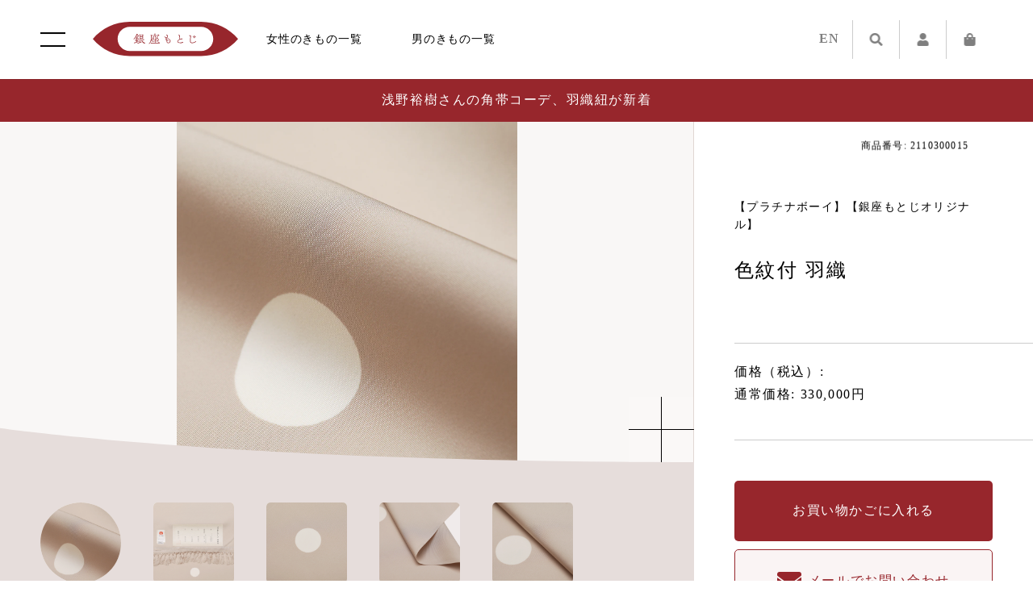

--- FILE ---
content_type: text/html; charset=utf-8
request_url: https://www.motoji.co.jp/products/2110300015
body_size: 47286
content:
<!doctype html>
<html class="no-js" lang="ja">
<head>

<script>
  if (window.location.pathname === "/collections") {
    window.location.href = "https://www.motoji.co.jp/";
  }
</script>

<!-- Global site tag (gtag.js) - Google Ads -->
<script async src="https://www.googletagmanager.com/gtag/js?id=AW-10897551908"></script>
<script>
  window.dataLayer = window.dataLayer || [];
  function gtag(){dataLayer.push(arguments);}
  gtag('js', new Date());

  gtag('config', 'AW-10897551908');
</script>
<!-- GA4用GTMコード -->
<!-- Google Tag Manager -->
<script>(function(w,d,s,l,i){w[l]=w[l]||[];w[l].push({'gtm.start':
new Date().getTime(),event:'gtm.js'});var f=d.getElementsByTagName(s)[0],
j=d.createElement(s),dl=l!='dataLayer'?'&l='+l:'';j.async=true;j.src=
'https://www.googletagmanager.com/gtm.js?id='+i+dl;f.parentNode.insertBefore(j,f);
})(window,document,'script','dataLayer','GTM-PXBQB3W');</script>
<!-- End Google Tag Manager -->
  
<!-- Google Tag Manager -->
<script>(function(w,d,s,l,i){w[l]=w[l]||[];w[l].push({'gtm.start':
new Date().getTime(),event:'gtm.js'});var f=d.getElementsByTagName(s)[0],
j=d.createElement(s),dl=l!='dataLayer'?'&l='+l:'';j.async=true;j.src=
'https://www.googletagmanager.com/gtm.js?id='+i+dl;f.parentNode.insertBefore(j,f);
})(window,document,'script','dataLayer','GTM-N2TNTQ2');</script>
<!-- End Google Tag Manager -->

    
        <script src="//d1liekpayvooaz.cloudfront.net/apps/customizery/customizery.js?shop=motoji.myshopify.com"></script>
    


  <meta charset="utf-8">
  <meta name="viewport" content="width=device-width, initial-scale=1.0, minimum-scale=1.0, viewport-fit=cover">

  <link rel="stylesheet" type="text/css" href="//cdnjs.cloudflare.com/ajax/libs/font-awesome/5.13.0/css/all.min.css">
  <link rel="stylesheet" type="text/css" href="//cdnjs.cloudflare.com/ajax/libs/Swiper/5.4.5/css/swiper.min.css">
  <link rel="stylesheet" type="text/css" href="//www.motoji.co.jp/cdn/shop/t/49/assets/fonts.css?v=132807890203919522241736257622">
  <link rel="stylesheet" type="text/css" href="//www.motoji.co.jp/cdn/shop/t/49/assets/motoji.css?v=174378767703437938811760678580">
  <link rel="stylesheet" type="text/css" href="//www.motoji.co.jp/cdn/shop/t/49/assets/override.css?v=4898604025337960751760683463">

  <script src="//webfont.fontplus.jp/accessor/script/fontplus.js?qvdZGdnSBGU%3D&box=Xa1Lj31H2uE%3D&timeout=3&aa=1&ab=1"></script>
  <script src="//ajax.googleapis.com/ajax/libs/jquery/3.4.1/jquery.min.js"></script>
  <script src="//cdnjs.cloudflare.com/ajax/libs/jquery.pjax/2.0.1/jquery.pjax.min.js"></script>
  <script src="//cdnjs.cloudflare.com/ajax/libs/jquery.lazyload/1.9.1/jquery.lazyload.min.js"></script>
  <script src="//cdnjs.cloudflare.com/ajax/libs/jquery-easing/1.4.1/jquery.easing.min.js"></script>
  <script src="//cdnjs.cloudflare.com/ajax/libs/jquery-cookie/1.4.1/jquery.cookie.min.js"></script>
  <script src="//cdnjs.cloudflare.com/ajax/libs/vibrant.js/1.0.0/Vibrant.min.js"></script>
  <script src="//cdnjs.cloudflare.com/ajax/libs/stickyfill/2.1.0/stickyfill.min.js"></script>
  <script src="//cdnjs.cloudflare.com/ajax/libs/Swiper/5.4.5/js/swiper.min.js"></script>
  <script src="//ajaxzip3.github.io/ajaxzip3.js"></script>

  <script src="//www.motoji.co.jp/cdn/shop/t/49/assets/motoji.js?v=157610086005073163441736257622"></script>
  <script src="//www.motoji.co.jp/cdn/shop/t/49/assets/jquery.autoKana.js?v=72735280215701975601736257622"></script>

  <link rel="preconnect" href="https://cdn.shopify.com" crossorigin><link rel="canonical" href="https://www.motoji.co.jp/products/2110300015"><link rel="shortcut icon" href="//www.motoji.co.jp/cdn/shop/files/apple-touch-icon_32x32.webp?v=1649757768" type="image/png"><title>色紋付 羽織
&ndash; 銀座もとじオンラインショップ</title><meta name="description" content="【記事】男性の和装フォーマルとTPOについて～礼装・略礼装・茶席の装い～【対談】男が黒紋付・色紋付をつくる時 ～会長・泉二弘明×店主・泉二啓太～ レーシングドライバー佐藤琢磨選手の紋付羽織袴ご一式を銀座もとじがプロデュースさせていただきました＞＞ご着用の様子はこちらから 銀座もとじが繭からプロデュースしている、全工程の履歴のわかる、正真正銘、純国産最高品質の夢の絹糸「プラチナボーイ」で創作した“極上の色紋付羽織”のご紹介です しっとりとした絹感、まるで一枚のベールを纏うようなしなやかな光沢感。 一度袖を通されましたらその着心地の気持ち良さや絹の美しさを必ずやご実感いただけることでしょう。 フォーマルの着物姿が集う席こそ、その差を歴然"><!-- /snippets/social-meta-tags.liquid -->


<meta property="og:site_name" content="銀座もとじオンラインショップ">
<meta property="og:url" content="https://www.motoji.co.jp/products/2110300015">
<meta property="og:title" content="色紋付 羽織">
<meta property="og:type" content="product">
<meta property="og:description" content="【記事】男性の和装フォーマルとTPOについて～礼装・略礼装・茶席の装い～【対談】男が黒紋付・色紋付をつくる時 ～会長・泉二弘明×店主・泉二啓太～ レーシングドライバー佐藤琢磨選手の紋付羽織袴ご一式を銀座もとじがプロデュースさせていただきました＞＞ご着用の様子はこちらから 銀座もとじが繭からプロデュースしている、全工程の履歴のわかる、正真正銘、純国産最高品質の夢の絹糸「プラチナボーイ」で創作した“極上の色紋付羽織”のご紹介です しっとりとした絹感、まるで一枚のベールを纏うようなしなやかな光沢感。 一度袖を通されましたらその着心地の気持ち良さや絹の美しさを必ずやご実感いただけることでしょう。 フォーマルの着物姿が集う席こそ、その差を歴然"><meta property="og:image" content="http://www.motoji.co.jp/cdn/shop/products/2110300015_00.jpg?v=1631868030">
  <meta property="og:image:secure_url" content="https://www.motoji.co.jp/cdn/shop/products/2110300015_00.jpg?v=1631868030">
  <meta property="og:image:width" content="1280">
  <meta property="og:image:height" content="1280">
<meta name="twitter:card" content="summary_large_image">
<meta name="twitter:title" content="色紋付 羽織">
<meta name="twitter:description" content="【記事】男性の和装フォーマルとTPOについて～礼装・略礼装・茶席の装い～【対談】男が黒紋付・色紋付をつくる時 ～会長・泉二弘明×店主・泉二啓太～ レーシングドライバー佐藤琢磨選手の紋付羽織袴ご一式を銀座もとじがプロデュースさせていただきました＞＞ご着用の様子はこちらから 銀座もとじが繭からプロデュースしている、全工程の履歴のわかる、正真正銘、純国産最高品質の夢の絹糸「プラチナボーイ」で創作した“極上の色紋付羽織”のご紹介です しっとりとした絹感、まるで一枚のベールを纏うようなしなやかな光沢感。 一度袖を通されましたらその着心地の気持ち良さや絹の美しさを必ずやご実感いただけることでしょう。 フォーマルの着物姿が集う席こそ、その差を歴然">

<link rel="stylesheet" href="//www.motoji.co.jp/cdn/shop/t/49/assets/theme.css?v=10643524766888503871760678638" type="text/css" media="print" onload="this.media='all';"><script>
    var theme = {
      breakpoints: {
        medium: 750,
        large: 990,
        widescreen: 1400
      },
      strings: {
        addToCart: "カートに追加する",
        soldOut: "売り切れ",
        unavailable: "お取り扱いできません",
        regularPrice: "通常価格",
        salePrice: "販売価格",
        sale: "セール",
        fromLowestPrice: "[price]から",
        vendor: "販売元",
        showMore: "さらに表示する",
        showLess: "表示を減らす",
        searchFor: "検索する",
        addressError: "住所を調べる際にエラーが発生しました",
        addressNoResults: "その住所は見つかりませんでした",
        addressQueryLimit: "Google APIの使用量の制限を超えました。\u003ca href=\"https:\/\/developers.google.com\/maps\/premium\/usage-limits\"\u003eプレミアムプラン\u003c\/a\u003eへのアップグレードをご検討ください。",
        authError: "あなたのGoogle Mapsのアカウント認証で問題が発生しました。",
        newWindow: "新しいウィンドウで開く",
        external: "外部のウェブサイトに移動します。",
        newWindowExternal: "外部のウェブサイトを新しいウィンドウで開く",
        removeLabel: "[product] を削除する",
        update: "アップデート",
        quantity: "数量",
        discountedTotal: "ディスカウント合計",
        regularTotal: "通常合計",
        priceColumn: "ディスカウントの詳細については価格列を参照してください。",
        quantityMinimumMessage: "数量は1以上でなければなりません",
        cartError: "お客様のカートをアップデートするときにエラーが発生しました。再度お試しください。",
        removedItemMessage: "カートから \u003cspan class=\"cart__removed-product-details\"\u003e([quantity]) 個の[link]\u003c\/span\u003eが消去されました。",
        unitPrice: "単価",
        unitPriceSeparator: "あたり",
        oneCartCount: "1個のアイテム",
        otherCartCount: "[count]個のアイテム",
        quantityLabel: "数量: [count]",
        products: "商品",
        loading: "読み込んでいます",
        number_of_results: "[result_number]\/[results_count]",
        number_of_results_found: "[results_count]件の結果が見つかりました",
        one_result_found: "1件の結果が見つかりました"
      },
      moneyFormat: "{{amount_no_decimals}}円",
      moneyFormatWithCurrency: "{{amount_no_decimals}}円",
      settings: {
        predictiveSearchEnabled: true,
        predictiveSearchShowPrice: false,
        predictiveSearchShowVendor: false
      },
      stylesheet: "//www.motoji.co.jp/cdn/shop/t/49/assets/theme.css?v=10643524766888503871760678638"
    }

    document.documentElement.className = document.documentElement.className.replace('no-js', 'js');
  </script><script type="text/javascript">
    if (window.MSInputMethodContext && document.documentMode) {
      var scripts = document.getElementsByTagName('script')[0];
      var polyfill = document.createElement("script");
      polyfill.defer = true;
      polyfill.src = "//www.motoji.co.jp/cdn/shop/t/49/assets/ie11CustomProperties.min.js?v=146208399201472936201736257622";

      scripts.parentNode.insertBefore(polyfill, scripts);
    }
  </script>

  <script>window.performance && window.performance.mark && window.performance.mark('shopify.content_for_header.start');</script><meta name="facebook-domain-verification" content="x7uw526z1ha1u995yrzgf1r0h9ltdq">
<meta name="facebook-domain-verification" content="nk390ncg56r59wg1harjewb9nkc6y6">
<meta name="google-site-verification" content="YGi3307uBWTvlxE1KmbI39qWFNgGNz0z-w1znA1-UGY">
<meta id="shopify-digital-wallet" name="shopify-digital-wallet" content="/51567394983/digital_wallets/dialog">
<meta name="shopify-checkout-api-token" content="a8e0955aadc9ba85f57ff633f7044eab">
<link rel="alternate" type="application/json+oembed" href="https://www.motoji.co.jp/products/2110300015.oembed">
<script async="async" src="/checkouts/internal/preloads.js?locale=ja-JP"></script>
<script id="apple-pay-shop-capabilities" type="application/json">{"shopId":51567394983,"countryCode":"JP","currencyCode":"JPY","merchantCapabilities":["supports3DS"],"merchantId":"gid:\/\/shopify\/Shop\/51567394983","merchantName":"銀座もとじオンラインショップ","requiredBillingContactFields":["postalAddress","email","phone"],"requiredShippingContactFields":["postalAddress","email","phone"],"shippingType":"shipping","supportedNetworks":["visa","masterCard","amex","jcb","discover"],"total":{"type":"pending","label":"銀座もとじオンラインショップ","amount":"1.00"},"shopifyPaymentsEnabled":true,"supportsSubscriptions":true}</script>
<script id="shopify-features" type="application/json">{"accessToken":"a8e0955aadc9ba85f57ff633f7044eab","betas":["rich-media-storefront-analytics"],"domain":"www.motoji.co.jp","predictiveSearch":false,"shopId":51567394983,"locale":"ja"}</script>
<script>var Shopify = Shopify || {};
Shopify.shop = "motoji.myshopify.com";
Shopify.locale = "ja";
Shopify.currency = {"active":"JPY","rate":"1.0"};
Shopify.country = "JP";
Shopify.theme = {"name":"motoji-ver2.5-210818","id":146111889630,"schema_name":"Debut","schema_version":"17.9.0","theme_store_id":796,"role":"main"};
Shopify.theme.handle = "null";
Shopify.theme.style = {"id":null,"handle":null};
Shopify.cdnHost = "www.motoji.co.jp/cdn";
Shopify.routes = Shopify.routes || {};
Shopify.routes.root = "/";</script>
<script type="module">!function(o){(o.Shopify=o.Shopify||{}).modules=!0}(window);</script>
<script>!function(o){function n(){var o=[];function n(){o.push(Array.prototype.slice.apply(arguments))}return n.q=o,n}var t=o.Shopify=o.Shopify||{};t.loadFeatures=n(),t.autoloadFeatures=n()}(window);</script>
<script id="shop-js-analytics" type="application/json">{"pageType":"product"}</script>
<script defer="defer" async type="module" src="//www.motoji.co.jp/cdn/shopifycloud/shop-js/modules/v2/client.init-shop-cart-sync_CHE6QNUr.ja.esm.js"></script>
<script defer="defer" async type="module" src="//www.motoji.co.jp/cdn/shopifycloud/shop-js/modules/v2/chunk.common_D98kRh4-.esm.js"></script>
<script defer="defer" async type="module" src="//www.motoji.co.jp/cdn/shopifycloud/shop-js/modules/v2/chunk.modal_BNwoMci-.esm.js"></script>
<script type="module">
  await import("//www.motoji.co.jp/cdn/shopifycloud/shop-js/modules/v2/client.init-shop-cart-sync_CHE6QNUr.ja.esm.js");
await import("//www.motoji.co.jp/cdn/shopifycloud/shop-js/modules/v2/chunk.common_D98kRh4-.esm.js");
await import("//www.motoji.co.jp/cdn/shopifycloud/shop-js/modules/v2/chunk.modal_BNwoMci-.esm.js");

  window.Shopify.SignInWithShop?.initShopCartSync?.({"fedCMEnabled":true,"windoidEnabled":true});

</script>
<script>(function() {
  var isLoaded = false;
  function asyncLoad() {
    if (isLoaded) return;
    isLoaded = true;
    var urls = ["\/\/d1liekpayvooaz.cloudfront.net\/apps\/customizery\/customizery.js?shop=motoji.myshopify.com","\/\/cdn.shopify.com\/s\/files\/1\/0257\/0108\/9360\/t\/85\/assets\/usf-license.js?shop=motoji.myshopify.com","https:\/\/cdn.shopify.com\/s\/files\/1\/0515\/6739\/4983\/t\/31\/assets\/globo.formbuilder.init.js?v=1629297515\u0026shop=motoji.myshopify.com","https:\/\/assets.storecrm.com\/assets\/js\/storecrm.js?store_id=01K38AQVH4V28KPV4G3NR3JES6\u0026shop=motoji.myshopify.com"];
    for (var i = 0; i < urls.length; i++) {
      var s = document.createElement('script');
      s.type = 'text/javascript';
      s.async = true;
      s.src = urls[i];
      var x = document.getElementsByTagName('script')[0];
      x.parentNode.insertBefore(s, x);
    }
  };
  if(window.attachEvent) {
    window.attachEvent('onload', asyncLoad);
  } else {
    window.addEventListener('load', asyncLoad, false);
  }
})();</script>
<script id="__st">var __st={"a":51567394983,"offset":32400,"reqid":"44cd96a5-34b0-42d3-a67e-9474fb3bdd1e-1769532995","pageurl":"www.motoji.co.jp\/products\/2110300015","u":"e11e334b2a12","p":"product","rtyp":"product","rid":7045724668071};</script>
<script>window.ShopifyPaypalV4VisibilityTracking = true;</script>
<script id="form-persister">!function(){'use strict';const t='contact',e='new_comment',n=[[t,t],['blogs',e],['comments',e],[t,'customer']],o='password',r='form_key',c=['recaptcha-v3-token','g-recaptcha-response','h-captcha-response',o],s=()=>{try{return window.sessionStorage}catch{return}},i='__shopify_v',u=t=>t.elements[r],a=function(){const t=[...n].map((([t,e])=>`form[action*='/${t}']:not([data-nocaptcha='true']) input[name='form_type'][value='${e}']`)).join(',');var e;return e=t,()=>e?[...document.querySelectorAll(e)].map((t=>t.form)):[]}();function m(t){const e=u(t);a().includes(t)&&(!e||!e.value)&&function(t){try{if(!s())return;!function(t){const e=s();if(!e)return;const n=u(t);if(!n)return;const o=n.value;o&&e.removeItem(o)}(t);const e=Array.from(Array(32),(()=>Math.random().toString(36)[2])).join('');!function(t,e){u(t)||t.append(Object.assign(document.createElement('input'),{type:'hidden',name:r})),t.elements[r].value=e}(t,e),function(t,e){const n=s();if(!n)return;const r=[...t.querySelectorAll(`input[type='${o}']`)].map((({name:t})=>t)),u=[...c,...r],a={};for(const[o,c]of new FormData(t).entries())u.includes(o)||(a[o]=c);n.setItem(e,JSON.stringify({[i]:1,action:t.action,data:a}))}(t,e)}catch(e){console.error('failed to persist form',e)}}(t)}const f=t=>{if('true'===t.dataset.persistBound)return;const e=function(t,e){const n=function(t){return'function'==typeof t.submit?t.submit:HTMLFormElement.prototype.submit}(t).bind(t);return function(){let t;return()=>{t||(t=!0,(()=>{try{e(),n()}catch(t){(t=>{console.error('form submit failed',t)})(t)}})(),setTimeout((()=>t=!1),250))}}()}(t,(()=>{m(t)}));!function(t,e){if('function'==typeof t.submit&&'function'==typeof e)try{t.submit=e}catch{}}(t,e),t.addEventListener('submit',(t=>{t.preventDefault(),e()})),t.dataset.persistBound='true'};!function(){function t(t){const e=(t=>{const e=t.target;return e instanceof HTMLFormElement?e:e&&e.form})(t);e&&m(e)}document.addEventListener('submit',t),document.addEventListener('DOMContentLoaded',(()=>{const e=a();for(const t of e)f(t);var n;n=document.body,new window.MutationObserver((t=>{for(const e of t)if('childList'===e.type&&e.addedNodes.length)for(const t of e.addedNodes)1===t.nodeType&&'FORM'===t.tagName&&a().includes(t)&&f(t)})).observe(n,{childList:!0,subtree:!0,attributes:!1}),document.removeEventListener('submit',t)}))}()}();</script>
<script integrity="sha256-4kQ18oKyAcykRKYeNunJcIwy7WH5gtpwJnB7kiuLZ1E=" data-source-attribution="shopify.loadfeatures" defer="defer" src="//www.motoji.co.jp/cdn/shopifycloud/storefront/assets/storefront/load_feature-a0a9edcb.js" crossorigin="anonymous"></script>
<script data-source-attribution="shopify.dynamic_checkout.dynamic.init">var Shopify=Shopify||{};Shopify.PaymentButton=Shopify.PaymentButton||{isStorefrontPortableWallets:!0,init:function(){window.Shopify.PaymentButton.init=function(){};var t=document.createElement("script");t.src="https://www.motoji.co.jp/cdn/shopifycloud/portable-wallets/latest/portable-wallets.ja.js",t.type="module",document.head.appendChild(t)}};
</script>
<script data-source-attribution="shopify.dynamic_checkout.buyer_consent">
  function portableWalletsHideBuyerConsent(e){var t=document.getElementById("shopify-buyer-consent"),n=document.getElementById("shopify-subscription-policy-button");t&&n&&(t.classList.add("hidden"),t.setAttribute("aria-hidden","true"),n.removeEventListener("click",e))}function portableWalletsShowBuyerConsent(e){var t=document.getElementById("shopify-buyer-consent"),n=document.getElementById("shopify-subscription-policy-button");t&&n&&(t.classList.remove("hidden"),t.removeAttribute("aria-hidden"),n.addEventListener("click",e))}window.Shopify?.PaymentButton&&(window.Shopify.PaymentButton.hideBuyerConsent=portableWalletsHideBuyerConsent,window.Shopify.PaymentButton.showBuyerConsent=portableWalletsShowBuyerConsent);
</script>
<script data-source-attribution="shopify.dynamic_checkout.cart.bootstrap">document.addEventListener("DOMContentLoaded",(function(){function t(){return document.querySelector("shopify-accelerated-checkout-cart, shopify-accelerated-checkout")}if(t())Shopify.PaymentButton.init();else{new MutationObserver((function(e,n){t()&&(Shopify.PaymentButton.init(),n.disconnect())})).observe(document.body,{childList:!0,subtree:!0})}}));
</script>
<link id="shopify-accelerated-checkout-styles" rel="stylesheet" media="screen" href="https://www.motoji.co.jp/cdn/shopifycloud/portable-wallets/latest/accelerated-checkout-backwards-compat.css" crossorigin="anonymous">
<style id="shopify-accelerated-checkout-cart">
        #shopify-buyer-consent {
  margin-top: 1em;
  display: inline-block;
  width: 100%;
}

#shopify-buyer-consent.hidden {
  display: none;
}

#shopify-subscription-policy-button {
  background: none;
  border: none;
  padding: 0;
  text-decoration: underline;
  font-size: inherit;
  cursor: pointer;
}

#shopify-subscription-policy-button::before {
  box-shadow: none;
}

      </style>

<script>window.performance && window.performance.mark && window.performance.mark('shopify.content_for_header.end');</script>






<style>
.cart-popup-wrapper{display: none}
</style>
<link href="//www.motoji.co.jp/cdn/shop/t/49/assets/ndnapps-contactform-styles.css?v=8179782737258047441736257622" rel="stylesheet" type="text/css" media="all" />

<meta name="google-site-verification" content="7bFgXCl8JcUbAEqGKeqnaAwxz3CQG9tOViue7ngcoG8" />
  <script type="text/javascript">
    (function(c,l,a,r,i,t,y){
        c[a]=c[a]||function(){(c[a].q=c[a].q||[]).push(arguments)};
        t=l.createElement(r);t.async=1;t.src="https://www.clarity.ms/tag/"+i;
        y=l.getElementsByTagName(r)[0];y.parentNode.insertBefore(t,y);
    })(window, document, "clarity", "script", "jarjbv4ugq");
</script>
<script type="text/javascript">
    (function(c,l,a,r,i,t,y){
        c[a]=c[a]||function(){(c[a].q=c[a].q||[]).push(arguments)};
        t=l.createElement(r);t.async=1;t.src="https://www.clarity.ms/tag/"+i;
        y=l.getElementsByTagName(r)[0];y.parentNode.insertBefore(t,y);
    })(window, document, "clarity", "script", "nht2fpwh3x");
</script>
<!-- BEGIN app block: shopify://apps/powerful-form-builder/blocks/app-embed/e4bcb1eb-35b2-42e6-bc37-bfe0e1542c9d --><script type="text/javascript" hs-ignore data-cookieconsent="ignore">
  var Globo = Globo || {};
  var globoFormbuilderRecaptchaInit = function(){};
  var globoFormbuilderHcaptchaInit = function(){};
  window.Globo.FormBuilder = window.Globo.FormBuilder || {};
  window.Globo.FormBuilder.shop = {"configuration":{"money_format":"{{amount_no_decimals}}円"},"pricing":{"features":{"bulkOrderForm":true,"cartForm":true,"fileUpload":30,"removeCopyright":true,"restrictedEmailDomains":true,"metrics":true}},"settings":{"copyright":"Powered by Globo <a href=\"https://apps.shopify.com/form-builder-contact-form\" target=\"_blank\">Form</a>","hideWaterMark":false,"reCaptcha":{"recaptchaType":"v2","siteKey":false,"languageCode":"ja"},"hCaptcha":{"siteKey":false},"scrollTop":false,"customCssCode":"","customCssEnabled":false,"additionalColumns":[]},"encryption_form_id":0,"url":"https://form.globo.io/","CDN_URL":"https://dxo9oalx9qc1s.cloudfront.net","app_id":"1783207"};

  if(window.Globo.FormBuilder.shop.settings.customCssEnabled && window.Globo.FormBuilder.shop.settings.customCssCode){
    const customStyle = document.createElement('style');
    customStyle.type = 'text/css';
    customStyle.innerHTML = window.Globo.FormBuilder.shop.settings.customCssCode;
    document.head.appendChild(customStyle);
  }

  window.Globo.FormBuilder.forms = [];
    
      
      
      
      window.Globo.FormBuilder.forms[36009] = {"36009":{"elements":[{"id":"group-1","type":"group","label":"Page 1","description":"","elements":[{"id":"select","type":"select","label":"ご相談・お問い合わせの種類","placeholder":"選択してください","options":[{"label":"商品について","value":"商品について"},{"label":"お手元確認","value":"お手元確認"},{"label":"来店予約","value":"来店予約"},{"label":{"ja":"丹波布 里帰りツアーについて"},"value":"丹波布 里帰りツアーについて"},{"label":"七五三のご相談","value":"七五三のご相談"},{"label":"情報変更・DM停止依頼","value":"情報変更・DM停止依頼"},{"label":"メディア・新規お取引","value":"メディア・新規お取引"},{"label":"その他","value":"その他"}],"defaultOption":"","description":"商品についてのお問合せの場合は、商品名や商品番号をご記入ください。","hideLabel":false,"keepPositionLabel":false,"required":true,"ifHideLabel":false,"inputIcon":"","columnWidth":100},{"id":"text-2","type":"text","label":"商品番号または商品名","placeholder":"商品番号または商品名","description":"商品についてのお問い合わせの場合は、ご記入ください。","limitCharacters":false,"characters":100,"hideLabel":false,"keepPositionLabel":false,"required":false,"ifHideLabel":false,"inputIcon":"","columnWidth":100,"conditionalField":false,"onlyShowIf":false,"select":false},{"id":"text-3","type":"text","label":"ご来店の希望日時","placeholder":"ご来店の方はご希望の日時ご記入ください。","description":{"ja":""},"limitCharacters":false,"characters":100,"hideLabel":false,"keepPositionLabel":false,"required":false,"ifHideLabel":false,"inputIcon":"","columnWidth":100,"conditionalField":false,"onlyShowIf":false,"select":false},{"id":"text","type":"text","label":"お名前","placeholder":"お名前","description":"","limitCharacters":false,"characters":100,"hideLabel":false,"keepPositionLabel":false,"required":true,"ifHideLabel":false,"inputIcon":"","columnWidth":100,"conditionalField":false,"onlyShowIf":false,"select":false},{"id":"text-1","type":"text","label":"よみがな","placeholder":"よみがな","description":"","limitCharacters":false,"characters":100,"hideLabel":false,"keepPositionLabel":false,"columnWidth":100,"conditionalField":false,"required":true},{"id":"email","type":"email","label":"メールアドレス","placeholder":"メールアドレス","description":"","limitCharacters":false,"characters":100,"hideLabel":false,"keepPositionLabel":false,"required":true,"ifHideLabel":false,"inputIcon":"","columnWidth":100,"conditionalField":false,"onlyShowIf":false,"select":false},{"id":"phone","type":"phone","label":"電話番号","placeholder":"電話番号","description":"","validatePhone":false,"onlyShowFlag":false,"defaultCountryCode":"us","limitCharacters":false,"characters":100,"hideLabel":false,"keepPositionLabel":false,"required":true,"ifHideLabel":false,"inputIcon":"","columnWidth":100,"conditionalField":false,"onlyShowIf":false,"select":false},{"id":"textarea","type":"textarea","label":"お問い合わせ内容","placeholder":"ご自由にご記入ください。","description":"","limitCharacters":false,"characters":100,"hideLabel":false,"keepPositionLabel":false,"required":true,"ifHideLabel":false,"columnWidth":100,"conditionalField":false,"onlyShowIf":false,"select":false}]}],"errorMessage":{"required":"入力必須です","invalid":"Invalid","invalidName":"お名前に誤りがあります。","invalidEmail":"メールアドレスに誤りがあります","invalidURL":"URLに誤りがあります","invalidPhone":"お電話番号に誤りがあります","invalidNumber":"数値に誤りがあります","invalidPassword":"パスワードに誤りがあります","confirmPasswordNotMatch":"パスワードが一致しません","customerAlreadyExists":"すでに存在している会員です","fileSizeLimit":"ファイルサイズの制限を超えています","fileNotAllowed":"ファイル形式がサポートされておりません","requiredCaptcha":"captchaを実行してください","requiredProducts":"Please select product","limitQuantity":"The number of products left in stock has been exceeded","shopifyInvalidPhone":"phone - Enter a valid phone number to use this delivery method","shopifyPhoneHasAlready":"phone - Phone has already been taken","shopifyInvalidProvice":"addresses.province - is not valid","otherError":"申し訳ございませんが、再度送信してください"},"appearance":{"layout":"boxed","width":600,"style":"classic","mainColor":"rgba(151,38,44,1)","headingColor":"#000","labelColor":"#000","descriptionColor":"#6c757d","optionColor":"#000","paragraphColor":"#000","paragraphBackground":"#fff","background":"none","backgroundColor":"#FFF","backgroundImage":"","backgroundImageAlignment":"middle","floatingIcon":"\u003csvg aria-hidden=\"true\" focusable=\"false\" data-prefix=\"far\" data-icon=\"envelope\" class=\"svg-inline--fa fa-envelope fa-w-16\" role=\"img\" xmlns=\"http:\/\/www.w3.org\/2000\/svg\" viewBox=\"0 0 512 512\"\u003e\u003cpath fill=\"currentColor\" d=\"M464 64H48C21.49 64 0 85.49 0 112v288c0 26.51 21.49 48 48 48h416c26.51 0 48-21.49 48-48V112c0-26.51-21.49-48-48-48zm0 48v40.805c-22.422 18.259-58.168 46.651-134.587 106.49-16.841 13.247-50.201 45.072-73.413 44.701-23.208.375-56.579-31.459-73.413-44.701C106.18 199.465 70.425 171.067 48 152.805V112h416zM48 400V214.398c22.914 18.251 55.409 43.862 104.938 82.646 21.857 17.205 60.134 55.186 103.062 54.955 42.717.231 80.509-37.199 103.053-54.947 49.528-38.783 82.032-64.401 104.947-82.653V400H48z\"\u003e\u003c\/path\u003e\u003c\/svg\u003e","floatingText":"","displayOnAllPage":false,"position":"bottom right","formType":"normalForm","newTemplate":false,"colorScheme":{"solidButton":{"red":151,"green":38,"blue":44,"alpha":1},"solidButtonLabel":{"red":255,"green":255,"blue":255},"text":{"red":0,"green":0,"blue":0},"outlineButton":{"red":151,"green":38,"blue":44,"alpha":1},"background":null}},"afterSubmit":{"action":"redirectToPage","message":"\u003ch4\u003eThanks for getting in touch!\u0026nbsp;\u003c\/h4\u003e\u003cp\u003e\u003cbr\u003e\u003c\/p\u003e\u003cp\u003eWe appreciate you contacting us. One of our colleagues will get back in touch with you soon!\u003c\/p\u003e\u003cp\u003e\u003cbr\u003e\u003c\/p\u003e\u003cp\u003eHave a great day!\u003c\/p\u003e","redirectUrl":"\/pages\/contact-complete","enableGa":false,"gaEventCategory":"Form Builder by Globo","gaEventAction":"Submit","gaEventLabel":"Contact us form","enableFpx":false,"fpxTrackerName":""},"accountPage":{"showAccountDetail":false,"registrationPage":false,"editAccountPage":false,"header":"Header","active":false,"title":"Account details","headerDescription":"Fill out the form to change account information","afterUpdate":"Message after update","message":"\u003ch5\u003eAccount edited successfully!\u003c\/h5\u003e","footer":"Footer","updateText":"Update","footerDescription":""},"footer":{"description":"\u003cp\u003e\u003cbr\u003e\u003c\/p\u003e","previousText":"Previous","nextText":"Next","submitText":"送信する","resetButton":false,"resetButtonText":"Reset","submitFullWidth":false,"submitAlignment":"center"},"header":{"active":false,"title":"お問い合わせ","description":"\u003cp\u003e返答にはお時間を頂戴する場合がございます。\u003c\/p\u003e"},"isStepByStepForm":true,"publish":{"requiredLogin":false,"requiredLoginMessage":"Please \u003ca href=\"\/account\/login\" title=\"login\"\u003elogin\u003c\/a\u003e to continue","publishType":"embedCode","embedCode":"\u003cdiv class=\"globo-formbuilder\" data-id=\"\"\u003e\u003c\/div\u003e","shortCode":"\u003cdiv class=\"globo-formbuilder\" data-id=\"\"\u003e\u003c\/div\u003e","popup":"\u003cdiv class=\"globo-formbuilder\" data-id=\"\"\u003e\u003c\/div\u003e","lightbox":"\u003cdiv class=\"globo-formbuilder\" data-id=\"\"\u003e\u003c\/div\u003e","enableAddShortCode":false,"selectPage":"index","selectPositionOnPage":"top","selectTime":"forever","setCookie":"1","setCookieHours":"1","setCookieWeeks":"1"},"reCaptcha":{"enable":false,"note":"Please make sure that you have set Google reCaptcha v2 Site key and Secret key in \u003ca href=\"\/admin\/settings\"\u003eSettings\u003c\/a\u003e"},"html":"\n\u003cdiv class=\"globo-form boxed-form globo-form-id-36009 \" data-locale=\"ja\" \u003e\n\n\u003cstyle\u003e\n\n\n    :root .globo-form-app[data-id=\"36009\"]{\n        \n        --gfb-color-solidButton: 151,38,44;\n        --gfb-color-solidButtonColor: rgb(var(--gfb-color-solidButton));\n        --gfb-color-solidButtonLabel: 255,255,255;\n        --gfb-color-solidButtonLabelColor: rgb(var(--gfb-color-solidButtonLabel));\n        --gfb-color-text: 0,0,0;\n        --gfb-color-textColor: rgb(var(--gfb-color-text));\n        --gfb-color-outlineButton: 151,38,44;\n        --gfb-color-outlineButtonColor: rgb(var(--gfb-color-outlineButton));\n        --gfb-color-background: ,,;\n        --gfb-color-backgroundColor: rgb(var(--gfb-color-background));\n        \n        --gfb-main-color: rgba(151,38,44,1);\n        --gfb-primary-color: var(--gfb-color-solidButtonColor, var(--gfb-main-color));\n        --gfb-primary-text-color: var(--gfb-color-solidButtonLabelColor, #FFF);\n        --gfb-form-width: 600px;\n        --gfb-font-family: inherit;\n        --gfb-font-style: inherit;\n        --gfb--image: 40%;\n        --gfb-image-ratio-draft: var(--gfb--image);\n        --gfb-image-ratio: var(--gfb-image-ratio-draft);\n        \n        --gfb-bg-temp-color: #FFF;\n        --gfb-bg-position: middle;\n        \n        --gfb-bg-color: var(--gfb-color-backgroundColor, var(--gfb-bg-temp-color));\n        \n    }\n    \n.globo-form-id-36009 .globo-form-app{\n    max-width: 600px;\n    width: -webkit-fill-available;\n    \n    background-color: unset;\n    \n    \n}\n\n.globo-form-id-36009 .globo-form-app .globo-heading{\n    color: var(--gfb-color-textColor, #000)\n}\n\n\n\n.globo-form-id-36009 .globo-form-app .globo-description,\n.globo-form-id-36009 .globo-form-app .header .globo-description{\n    --gfb-color-description: rgba(var(--gfb-color-text), 0.8);\n    color: var(--gfb-color-description, #6c757d);\n}\n.globo-form-id-36009 .globo-form-app .globo-label,\n.globo-form-id-36009 .globo-form-app .globo-form-control label.globo-label,\n.globo-form-id-36009 .globo-form-app .globo-form-control label.globo-label span.label-content{\n    color: var(--gfb-color-textColor, #000);\n    text-align: left;\n}\n.globo-form-id-36009 .globo-form-app .globo-label.globo-position-label{\n    height: 20px !important;\n}\n.globo-form-id-36009 .globo-form-app .globo-form-control .help-text.globo-description,\n.globo-form-id-36009 .globo-form-app .globo-form-control span.globo-description{\n    --gfb-color-description: rgba(var(--gfb-color-text), 0.8);\n    color: var(--gfb-color-description, #6c757d);\n}\n.globo-form-id-36009 .globo-form-app .globo-form-control .checkbox-wrapper .globo-option,\n.globo-form-id-36009 .globo-form-app .globo-form-control .radio-wrapper .globo-option\n{\n    color: var(--gfb-color-textColor, #000);\n}\n.globo-form-id-36009 .globo-form-app .footer,\n.globo-form-id-36009 .globo-form-app .gfb__footer{\n    text-align:center;\n}\n.globo-form-id-36009 .globo-form-app .footer button,\n.globo-form-id-36009 .globo-form-app .gfb__footer button{\n    border:1px solid var(--gfb-primary-color);\n    \n}\n.globo-form-id-36009 .globo-form-app .footer button.submit,\n.globo-form-id-36009 .globo-form-app .gfb__footer button.submit\n.globo-form-id-36009 .globo-form-app .footer button.checkout,\n.globo-form-id-36009 .globo-form-app .gfb__footer button.checkout,\n.globo-form-id-36009 .globo-form-app .footer button.action.loading .spinner,\n.globo-form-id-36009 .globo-form-app .gfb__footer button.action.loading .spinner{\n    background-color: var(--gfb-primary-color);\n    color : #ffffff;\n}\n.globo-form-id-36009 .globo-form-app .globo-form-control .star-rating\u003efieldset:not(:checked)\u003elabel:before {\n    content: url('data:image\/svg+xml; utf8, \u003csvg aria-hidden=\"true\" focusable=\"false\" data-prefix=\"far\" data-icon=\"star\" class=\"svg-inline--fa fa-star fa-w-18\" role=\"img\" xmlns=\"http:\/\/www.w3.org\/2000\/svg\" viewBox=\"0 0 576 512\"\u003e\u003cpath fill=\"rgba(151,38,44,1)\" d=\"M528.1 171.5L382 150.2 316.7 17.8c-11.7-23.6-45.6-23.9-57.4 0L194 150.2 47.9 171.5c-26.2 3.8-36.7 36.1-17.7 54.6l105.7 103-25 145.5c-4.5 26.3 23.2 46 46.4 33.7L288 439.6l130.7 68.7c23.2 12.2 50.9-7.4 46.4-33.7l-25-145.5 105.7-103c19-18.5 8.5-50.8-17.7-54.6zM388.6 312.3l23.7 138.4L288 385.4l-124.3 65.3 23.7-138.4-100.6-98 139-20.2 62.2-126 62.2 126 139 20.2-100.6 98z\"\u003e\u003c\/path\u003e\u003c\/svg\u003e');\n}\n.globo-form-id-36009 .globo-form-app .globo-form-control .star-rating\u003efieldset\u003einput:checked ~ label:before {\n    content: url('data:image\/svg+xml; utf8, \u003csvg aria-hidden=\"true\" focusable=\"false\" data-prefix=\"fas\" data-icon=\"star\" class=\"svg-inline--fa fa-star fa-w-18\" role=\"img\" xmlns=\"http:\/\/www.w3.org\/2000\/svg\" viewBox=\"0 0 576 512\"\u003e\u003cpath fill=\"rgba(151,38,44,1)\" d=\"M259.3 17.8L194 150.2 47.9 171.5c-26.2 3.8-36.7 36.1-17.7 54.6l105.7 103-25 145.5c-4.5 26.3 23.2 46 46.4 33.7L288 439.6l130.7 68.7c23.2 12.2 50.9-7.4 46.4-33.7l-25-145.5 105.7-103c19-18.5 8.5-50.8-17.7-54.6L382 150.2 316.7 17.8c-11.7-23.6-45.6-23.9-57.4 0z\"\u003e\u003c\/path\u003e\u003c\/svg\u003e');\n}\n.globo-form-id-36009 .globo-form-app .globo-form-control .star-rating\u003efieldset:not(:checked)\u003elabel:hover:before,\n.globo-form-id-36009 .globo-form-app .globo-form-control .star-rating\u003efieldset:not(:checked)\u003elabel:hover ~ label:before{\n    content : url('data:image\/svg+xml; utf8, \u003csvg aria-hidden=\"true\" focusable=\"false\" data-prefix=\"fas\" data-icon=\"star\" class=\"svg-inline--fa fa-star fa-w-18\" role=\"img\" xmlns=\"http:\/\/www.w3.org\/2000\/svg\" viewBox=\"0 0 576 512\"\u003e\u003cpath fill=\"rgba(151,38,44,1)\" d=\"M259.3 17.8L194 150.2 47.9 171.5c-26.2 3.8-36.7 36.1-17.7 54.6l105.7 103-25 145.5c-4.5 26.3 23.2 46 46.4 33.7L288 439.6l130.7 68.7c23.2 12.2 50.9-7.4 46.4-33.7l-25-145.5 105.7-103c19-18.5 8.5-50.8-17.7-54.6L382 150.2 316.7 17.8c-11.7-23.6-45.6-23.9-57.4 0z\"\u003e\u003c\/path\u003e\u003c\/svg\u003e')\n}\n.globo-form-id-36009 .globo-form-app .globo-form-control .checkbox-wrapper .checkbox-input:checked ~ .checkbox-label:before {\n    border-color: var(--gfb-primary-color);\n    box-shadow: 0 4px 6px rgba(50,50,93,0.11), 0 1px 3px rgba(0,0,0,0.08);\n    background-color: var(--gfb-primary-color);\n}\n.globo-form-id-36009 .globo-form-app .step.-completed .step__number,\n.globo-form-id-36009 .globo-form-app .line.-progress,\n.globo-form-id-36009 .globo-form-app .line.-start{\n    background-color: var(--gfb-primary-color);\n}\n.globo-form-id-36009 .globo-form-app .checkmark__check,\n.globo-form-id-36009 .globo-form-app .checkmark__circle{\n    stroke: var(--gfb-primary-color);\n}\n.globo-form-id-36009 .floating-button{\n    background-color: var(--gfb-primary-color);\n}\n.globo-form-id-36009 .globo-form-app .globo-form-control .checkbox-wrapper .checkbox-input ~ .checkbox-label:before,\n.globo-form-app .globo-form-control .radio-wrapper .radio-input ~ .radio-label:after{\n    border-color : var(--gfb-primary-color);\n}\n.globo-form-id-36009 .flatpickr-day.selected, \n.globo-form-id-36009 .flatpickr-day.startRange, \n.globo-form-id-36009 .flatpickr-day.endRange, \n.globo-form-id-36009 .flatpickr-day.selected.inRange, \n.globo-form-id-36009 .flatpickr-day.startRange.inRange, \n.globo-form-id-36009 .flatpickr-day.endRange.inRange, \n.globo-form-id-36009 .flatpickr-day.selected:focus, \n.globo-form-id-36009 .flatpickr-day.startRange:focus, \n.globo-form-id-36009 .flatpickr-day.endRange:focus, \n.globo-form-id-36009 .flatpickr-day.selected:hover, \n.globo-form-id-36009 .flatpickr-day.startRange:hover, \n.globo-form-id-36009 .flatpickr-day.endRange:hover, \n.globo-form-id-36009 .flatpickr-day.selected.prevMonthDay, \n.globo-form-id-36009 .flatpickr-day.startRange.prevMonthDay, \n.globo-form-id-36009 .flatpickr-day.endRange.prevMonthDay, \n.globo-form-id-36009 .flatpickr-day.selected.nextMonthDay, \n.globo-form-id-36009 .flatpickr-day.startRange.nextMonthDay, \n.globo-form-id-36009 .flatpickr-day.endRange.nextMonthDay {\n    background: var(--gfb-primary-color);\n    border-color: var(--gfb-primary-color);\n}\n.globo-form-id-36009 .globo-paragraph {\n    background: #fff;\n    color: var(--gfb-color-textColor, #000);\n    width: 100%!important;\n}\n\n[dir=\"rtl\"] .globo-form-app .header .title,\n[dir=\"rtl\"] .globo-form-app .header .description,\n[dir=\"rtl\"] .globo-form-id-36009 .globo-form-app .globo-heading,\n[dir=\"rtl\"] .globo-form-id-36009 .globo-form-app .globo-label,\n[dir=\"rtl\"] .globo-form-id-36009 .globo-form-app .globo-form-control label.globo-label,\n[dir=\"rtl\"] .globo-form-id-36009 .globo-form-app .globo-form-control label.globo-label span.label-content{\n    text-align: right;\n}\n\n[dir=\"rtl\"] .globo-form-app .line {\n    left: unset;\n    right: 50%;\n}\n\n[dir=\"rtl\"] .globo-form-id-36009 .globo-form-app .line.-start {\n    left: unset;    \n    right: 0%;\n}\n\n\u003c\/style\u003e\n\n\n\n\n\u003cdiv class=\"globo-form-app boxed-layout gfb-style-classic  gfb-font-size-medium\" data-id=36009\u003e\n    \n    \u003cdiv class=\"header dismiss hidden\" onclick=\"Globo.FormBuilder.closeModalForm(this)\"\u003e\n        \u003csvg width=20 height=20 viewBox=\"0 0 20 20\" class=\"\" focusable=\"false\" aria-hidden=\"true\"\u003e\u003cpath d=\"M11.414 10l4.293-4.293a.999.999 0 1 0-1.414-1.414L10 8.586 5.707 4.293a.999.999 0 1 0-1.414 1.414L8.586 10l-4.293 4.293a.999.999 0 1 0 1.414 1.414L10 11.414l4.293 4.293a.997.997 0 0 0 1.414 0 .999.999 0 0 0 0-1.414L11.414 10z\" fill-rule=\"evenodd\"\u003e\u003c\/path\u003e\u003c\/svg\u003e\n    \u003c\/div\u003e\n    \u003cform class=\"g-container\" novalidate action=\"https:\/\/form.globo.io\/api\/front\/form\/36009\/send\" method=\"POST\" enctype=\"multipart\/form-data\" data-id=36009\u003e\n        \n            \n        \n        \n            \u003cdiv class=\"globo-formbuilder-wizard\" data-id=36009\u003e\n                \u003cdiv class=\"wizard__content\"\u003e\n                    \u003cheader class=\"wizard__header\"\u003e\n                        \u003cdiv class=\"wizard__steps\"\u003e\n                        \u003cnav class=\"steps hidden\"\u003e\n                            \n                            \n                                \n                            \n                            \n                                \n                                    \n                                    \n                                    \n                                    \n                                    \u003cdiv class=\"step last \" data-element-id=\"group-1\"  data-step=\"0\" \u003e\n                                        \u003cdiv class=\"step__content\"\u003e\n                                            \u003cp class=\"step__number\"\u003e\u003c\/p\u003e\n                                            \u003csvg class=\"checkmark\" xmlns=\"http:\/\/www.w3.org\/2000\/svg\" width=52 height=52 viewBox=\"0 0 52 52\"\u003e\n                                                \u003ccircle class=\"checkmark__circle\" cx=\"26\" cy=\"26\" r=\"25\" fill=\"none\"\/\u003e\n                                                \u003cpath class=\"checkmark__check\" fill=\"none\" d=\"M14.1 27.2l7.1 7.2 16.7-16.8\"\/\u003e\n                                            \u003c\/svg\u003e\n                                            \u003cdiv class=\"lines\"\u003e\n                                                \n                                                    \u003cdiv class=\"line -start\"\u003e\u003c\/div\u003e\n                                                \n                                                \u003cdiv class=\"line -background\"\u003e\n                                                \u003c\/div\u003e\n                                                \u003cdiv class=\"line -progress\"\u003e\n                                                \u003c\/div\u003e\n                                            \u003c\/div\u003e  \n                                        \u003c\/div\u003e\n                                    \u003c\/div\u003e\n                                \n                            \n                        \u003c\/nav\u003e\n                        \u003c\/div\u003e\n                    \u003c\/header\u003e\n                    \u003cdiv class=\"panels\"\u003e\n                        \n                            \n                            \n                            \n                            \n                                \u003cdiv class=\"panel \" data-element-id=\"group-1\" data-id=36009  data-step=\"0\" style=\"padding-top:0\"\u003e\n                                    \n                                            \n                                                \n                                                    \n\n\n\n\n\n\n\n\n\n\n\n\n\n\n\n\n    \n\n\n\n\n\n\n\n\n\n\n\u003cdiv class=\"globo-form-control layout-1-column \"  data-type='select' data-element-id='select' data-default-value=\"\" data-type=\"select\" \u003e\n    \n    \n\n\n    \n        \n\u003clabel for=\"36009-select\" class=\"classic-label globo-label gfb__label-v2 \" data-label=\"ご相談・お問い合わせの種類\"\u003e\n    \u003cspan class=\"label-content\" data-label=\"ご相談・お問い合わせの種類\"\u003eご相談・お問い合わせの種類\u003c\/span\u003e\n    \n        \u003cspan class=\"text-danger text-smaller\"\u003e *\u003c\/span\u003e\n    \n\u003c\/label\u003e\n\n    \n\n    \n    \n    \u003cdiv class=\"globo-form-input\"\u003e\n        \n        \n        \u003cselect data-searchable=\"\" name=\"select\"  id=\"36009-select\" class=\"classic-input wide\" presence\u003e\n            \u003coption selected=\"selected\" value=\"\" disabled=\"disabled\"\u003e選択してください\u003c\/option\u003e\n            \n            \u003coption value=\"商品について\" \u003e商品について\u003c\/option\u003e\n            \n            \u003coption value=\"お手元確認\" \u003eお手元確認\u003c\/option\u003e\n            \n            \u003coption value=\"来店予約\" \u003e来店予約\u003c\/option\u003e\n            \n            \u003coption value=\"丹波布 里帰りツアーについて\" \u003e丹波布 里帰りツアーについて\u003c\/option\u003e\n            \n            \u003coption value=\"七五三のご相談\" \u003e七五三のご相談\u003c\/option\u003e\n            \n            \u003coption value=\"情報変更・DM停止依頼\" \u003e情報変更・DM停止依頼\u003c\/option\u003e\n            \n            \u003coption value=\"メディア・新規お取引\" \u003eメディア・新規お取引\u003c\/option\u003e\n            \n            \u003coption value=\"その他\" \u003eその他\u003c\/option\u003e\n            \n        \u003c\/select\u003e\n    \u003c\/div\u003e\n    \n        \u003csmall class=\"help-text globo-description\"\u003e商品についてのお問合せの場合は、商品名や商品番号をご記入ください。\u003c\/small\u003e\n    \n    \u003csmall class=\"messages\" id=\"36009-select-error\"\u003e\u003c\/small\u003e\n\u003c\/div\u003e\n\n\n\n                                                \n                                            \n                                                \n                                                    \n\n\n\n\n\n\n\n\n\n\n\n\n\n\n\n\n    \n\n\n\n\n\n\n\n\n\n\n\u003cdiv class=\"globo-form-control layout-1-column \"  data-type='text' data-element-id='text-2'\u003e\n    \n    \n\n\n    \n        \n\u003clabel for=\"36009-text-2\" class=\"classic-label globo-label gfb__label-v2 \" data-label=\"商品番号または商品名\"\u003e\n    \u003cspan class=\"label-content\" data-label=\"商品番号または商品名\"\u003e商品番号または商品名\u003c\/span\u003e\n    \n        \u003cspan\u003e\u003c\/span\u003e\n    \n\u003c\/label\u003e\n\n    \n\n    \u003cdiv class=\"globo-form-input\"\u003e\n        \n        \n        \u003cinput type=\"text\"  data-type=\"text\" class=\"classic-input\" id=\"36009-text-2\" name=\"text-2\" placeholder=\"商品番号または商品名\"   \u003e\n    \u003c\/div\u003e\n    \n        \u003csmall class=\"help-text globo-description\"\u003e商品についてのお問い合わせの場合は、ご記入ください。\u003c\/small\u003e\n    \n    \u003csmall class=\"messages\" id=\"36009-text-2-error\"\u003e\u003c\/small\u003e\n\u003c\/div\u003e\n\n\n\n\n                                                \n                                            \n                                                \n                                                    \n\n\n\n\n\n\n\n\n\n\n\n\n\n\n\n\n    \n\n\n\n\n\n\n\n\n\n\n\u003cdiv class=\"globo-form-control layout-1-column \"  data-type='text' data-element-id='text-3'\u003e\n    \n    \n\n\n    \n        \n\u003clabel for=\"36009-text-3\" class=\"classic-label globo-label gfb__label-v2 \" data-label=\"ご来店の希望日時\"\u003e\n    \u003cspan class=\"label-content\" data-label=\"ご来店の希望日時\"\u003eご来店の希望日時\u003c\/span\u003e\n    \n        \u003cspan\u003e\u003c\/span\u003e\n    \n\u003c\/label\u003e\n\n    \n\n    \u003cdiv class=\"globo-form-input\"\u003e\n        \n        \n        \u003cinput type=\"text\"  data-type=\"text\" class=\"classic-input\" id=\"36009-text-3\" name=\"text-3\" placeholder=\"ご来店の方はご希望の日時ご記入ください。\"   \u003e\n    \u003c\/div\u003e\n    \n        \u003csmall class=\"help-text globo-description\"\u003e\u003c\/small\u003e\n    \n    \u003csmall class=\"messages\" id=\"36009-text-3-error\"\u003e\u003c\/small\u003e\n\u003c\/div\u003e\n\n\n\n\n                                                \n                                            \n                                                \n                                                    \n\n\n\n\n\n\n\n\n\n\n\n\n\n\n\n\n    \n\n\n\n\n\n\n\n\n\n\n\u003cdiv class=\"globo-form-control layout-1-column \"  data-type='text' data-element-id='text'\u003e\n    \n    \n\n\n    \n        \n\u003clabel for=\"36009-text\" class=\"classic-label globo-label gfb__label-v2 \" data-label=\"お名前\"\u003e\n    \u003cspan class=\"label-content\" data-label=\"お名前\"\u003eお名前\u003c\/span\u003e\n    \n        \u003cspan class=\"text-danger text-smaller\"\u003e *\u003c\/span\u003e\n    \n\u003c\/label\u003e\n\n    \n\n    \u003cdiv class=\"globo-form-input\"\u003e\n        \n        \n        \u003cinput type=\"text\"  data-type=\"text\" class=\"classic-input\" id=\"36009-text\" name=\"text\" placeholder=\"お名前\" presence  \u003e\n    \u003c\/div\u003e\n    \n    \u003csmall class=\"messages\" id=\"36009-text-error\"\u003e\u003c\/small\u003e\n\u003c\/div\u003e\n\n\n\n\n                                                \n                                            \n                                                \n                                                    \n\n\n\n\n\n\n\n\n\n\n\n\n\n\n\n\n    \n\n\n\n\n\n\n\n\n\n\n\u003cdiv class=\"globo-form-control layout-1-column \"  data-type='text' data-element-id='text-1'\u003e\n    \n    \n\n\n    \n        \n\u003clabel for=\"36009-text-1\" class=\"classic-label globo-label gfb__label-v2 \" data-label=\"よみがな\"\u003e\n    \u003cspan class=\"label-content\" data-label=\"よみがな\"\u003eよみがな\u003c\/span\u003e\n    \n        \u003cspan class=\"text-danger text-smaller\"\u003e *\u003c\/span\u003e\n    \n\u003c\/label\u003e\n\n    \n\n    \u003cdiv class=\"globo-form-input\"\u003e\n        \n        \n        \u003cinput type=\"text\"  data-type=\"text\" class=\"classic-input\" id=\"36009-text-1\" name=\"text-1\" placeholder=\"よみがな\" presence  \u003e\n    \u003c\/div\u003e\n    \n    \u003csmall class=\"messages\" id=\"36009-text-1-error\"\u003e\u003c\/small\u003e\n\u003c\/div\u003e\n\n\n\n\n                                                \n                                            \n                                                \n                                                    \n\n\n\n\n\n\n\n\n\n\n\n\n\n\n\n\n    \n\n\n\n\n\n\n\n\n\n\n\u003cdiv class=\"globo-form-control layout-1-column \"  data-type='email' data-element-id='email'\u003e\n    \n    \n\n\n    \n        \n\u003clabel for=\"36009-email\" class=\"classic-label globo-label gfb__label-v2 \" data-label=\"メールアドレス\"\u003e\n    \u003cspan class=\"label-content\" data-label=\"メールアドレス\"\u003eメールアドレス\u003c\/span\u003e\n    \n        \u003cspan class=\"text-danger text-smaller\"\u003e *\u003c\/span\u003e\n    \n\u003c\/label\u003e\n\n    \n\n    \u003cdiv class=\"globo-form-input\"\u003e\n        \n        \n        \u003cinput type=\"text\"  data-type=\"email\" class=\"classic-input\" id=\"36009-email\" name=\"email\" placeholder=\"メールアドレス\" presence  \u003e\n    \u003c\/div\u003e\n    \n    \u003csmall class=\"messages\" id=\"36009-email-error\"\u003e\u003c\/small\u003e\n\u003c\/div\u003e\n\n\n\n                                                \n                                            \n                                                \n                                                    \n\n\n\n\n\n\n\n\n\n\n\n\n\n\n\n\n    \n\n\n\n\n\n\n\n\n\n\n\u003cdiv class=\"globo-form-control layout-1-column \"  data-type='phone' data-element-id='phone' \u003e\n    \n    \n\n\n    \n        \n\u003clabel for=\"36009-phone\" class=\"classic-label globo-label gfb__label-v2 \" data-label=\"電話番号\"\u003e\n    \u003cspan class=\"label-content\" data-label=\"電話番号\"\u003e電話番号\u003c\/span\u003e\n    \n        \u003cspan class=\"text-danger text-smaller\"\u003e *\u003c\/span\u003e\n    \n\u003c\/label\u003e\n\n    \n\n    \u003cdiv class=\"globo-form-input gfb__phone-placeholder\" input-placeholder=\"電話番号\"\u003e\n        \n        \n        \n        \n        \u003cinput type=\"text\"  data-type=\"phone\" class=\"classic-input\" id=\"36009-phone\" name=\"phone\" placeholder=\"電話番号\" presence    default-country-code=\"us\"\u003e\n    \u003c\/div\u003e\n    \n    \u003csmall class=\"messages\" id=\"36009-phone-error\"\u003e\u003c\/small\u003e\n\u003c\/div\u003e\n\n\n\n                                                \n                                            \n                                                \n                                                    \n\n\n\n\n\n\n\n\n\n\n\n\n\n\n\n\n    \n\n\n\n\n\n\n\n\n\n\n\u003cdiv class=\"globo-form-control layout-1-column \"  data-type='textarea' data-element-id='textarea'\u003e\n    \n    \n\n\n    \n        \n\u003clabel for=\"36009-textarea\" class=\"classic-label globo-label gfb__label-v2 \" data-label=\"お問い合わせ内容\"\u003e\n    \u003cspan class=\"label-content\" data-label=\"お問い合わせ内容\"\u003eお問い合わせ内容\u003c\/span\u003e\n    \n        \u003cspan class=\"text-danger text-smaller\"\u003e *\u003c\/span\u003e\n    \n\u003c\/label\u003e\n\n    \n\n    \u003cdiv class=\"globo-form-input\"\u003e\n        \n        \u003ctextarea id=\"36009-textarea\"  data-type=\"textarea\" class=\"classic-input\" rows=\"3\" name=\"textarea\" placeholder=\"ご自由にご記入ください。\" presence  \u003e\u003c\/textarea\u003e\n    \u003c\/div\u003e\n    \n    \u003csmall class=\"messages\" id=\"36009-textarea-error\"\u003e\u003c\/small\u003e\n\u003c\/div\u003e\n\n\n\n                                                \n                                            \n                                        \n                                    \n                                    \n                                        \n                                        \n                                    \n                                \u003c\/div\u003e\n                            \n                        \n                    \u003c\/div\u003e\n                    \u003cdiv class=\"message error\" data-other-error=\"申し訳ございませんが、再度送信してください\"\u003e\n                        \u003cdiv class=\"content\"\u003e\u003c\/div\u003e\n                        \u003cdiv class=\"dismiss\" onclick=\"Globo.FormBuilder.dismiss(this)\"\u003e\n                            \u003csvg width=20 height=20 viewBox=\"0 0 20 20\" class=\"\" focusable=\"false\" aria-hidden=\"true\"\u003e\u003cpath d=\"M11.414 10l4.293-4.293a.999.999 0 1 0-1.414-1.414L10 8.586 5.707 4.293a.999.999 0 1 0-1.414 1.414L8.586 10l-4.293 4.293a.999.999 0 1 0 1.414 1.414L10 11.414l4.293 4.293a.997.997 0 0 0 1.414 0 .999.999 0 0 0 0-1.414L11.414 10z\" fill-rule=\"evenodd\"\u003e\u003c\/path\u003e\u003c\/svg\u003e\n                        \u003c\/div\u003e\n                    \u003c\/div\u003e\n                    \n                        \n                    \n                    \u003cdiv class=\"gfb__footer wizard__footer\" data-path=\"footer\" \u003e\n                        \n                            \n                        \n                        \u003cbutton type=\"button\" class=\"action previous hidden classic-button\"\u003ePrevious\u003c\/button\u003e\n                        \u003cbutton type=\"button\" class=\"action next submit classic-button\" data-submitting-text=\"\" data-submit-text='\u003cspan class=\"spinner\"\u003e\u003c\/span\u003e送信する' data-next-text=\"Next\" \u003e\u003cspan class=\"spinner\"\u003e\u003c\/span\u003eNext\u003c\/button\u003e\n                        \n                        \u003cp class=\"wizard__congrats-message\"\u003e\u003c\/p\u003e\n                    \u003c\/div\u003e\n                \u003c\/div\u003e\n            \u003c\/div\u003e\n        \n        \u003cinput type=\"hidden\" value=\"\" name=\"customer[id]\"\u003e\n        \u003cinput type=\"hidden\" value=\"\" name=\"customer[email]\"\u003e\n        \u003cinput type=\"hidden\" value=\"\" name=\"customer[name]\"\u003e\n        \u003cinput type=\"hidden\" value=\"\" name=\"page[title]\"\u003e\n        \u003cinput type=\"hidden\" value=\"\" name=\"page[href]\"\u003e\n        \u003cinput type=\"hidden\" value=\"\" name=\"_keyLabel\"\u003e\n    \u003c\/form\u003e\n    \n\u003c\/div\u003e\n\n\u003c\/div\u003e\n"}}[36009];
      
    
      
      
      
      window.Globo.FormBuilder.forms[56519] = {"56519":{"elements":[{"id":"group-1","type":"group","label":"Page 1","description":"","elements":[{"id":"text","type":"text","label":"お名前","placeholder":"お名前","description":"","limitCharacters":false,"characters":100,"hideLabel":false,"keepPositionLabel":false,"required":true,"ifHideLabel":false,"inputIcon":"","columnWidth":100},{"id":"text-2","type":"text","label":"よみがな","placeholder":"よみがな","description":"","limitCharacters":false,"characters":100,"hideLabel":false,"keepPositionLabel":false,"required":true,"ifHideLabel":false,"inputIcon":"","columnWidth":100,"conditionalField":false},{"id":"email","type":"email","label":"メールアドレス","placeholder":"メールアドレス","description":"","limitCharacters":false,"characters":100,"hideLabel":false,"keepPositionLabel":false,"required":true,"ifHideLabel":false,"inputIcon":"","columnWidth":100,"conditionalField":false},{"id":"phone","type":"phone","label":"電話番号","placeholder":"電話番号","description":"","validatePhone":false,"onlyShowFlag":false,"defaultCountryCode":"us","limitCharacters":false,"characters":100,"hideLabel":false,"keepPositionLabel":false,"required":true,"ifHideLabel":false,"inputIcon":"","columnWidth":100,"conditionalField":false},{"id":"textarea","type":"textarea","label":"ご質問など","placeholder":{"ja":"登壇者へのご質問やメッセージがありましたらご記入ください。"},"description":"","limitCharacters":false,"characters":100,"hideLabel":false,"keepPositionLabel":false,"required":false,"ifHideLabel":false,"columnWidth":100,"conditionalField":false},{"id":"paragraph-1","type":"paragraph","text":{"ja":"\u003ch4\u003e\u003cspan style=\"color: rgb(32, 33, 36);\"\u003eサイトは手動で更新しているため、お申し込みされた時点ですでに定員に達している場合がございます。ご了承ください。\u003c\/span\u003e\u003c\/h4\u003e"},"columnWidth":100,"displayType":"show","displayDisjunctive":false,"conditionalField":false,"displayRules":[{"field":"","relation":"equal","condition":""}]},{"id":"checkbox-2","type":"checkbox","label":{"ja":"\u003cstrong\u003e浅野裕樹展 「ケルトの記憶」\u003c\/strong\u003e"},"options":[{"label":{"ja":"ぎゃらりートーク   2月21日（土）10時～11時"},"value":"ぎゃらりートーク   2月21日（土）10時～11時"},{"label":{"ja":"作品解説　 2月22日（日）14時～14時半"},"value":"作品解説　 2月22日（日）14時～14時半"},{"label":{"ja":"作品解説　 2月23日（月・祝）14時～14時半"},"value":"作品解説　 2月23日（月・祝）14時～14時半","description":"Option 3"}],"defaultOptions":"","otherOptionLabel":"Other","otherOptionPlaceholder":"Enter other option","hideLabel":false,"keepPositionLabel":false,"inlineOption":100,"columnWidth":100,"displayType":"show","displayDisjunctive":false,"conditionalField":false,"description":{"ja":"\u003ca href=\"https:\/\/www.motoji.co.jp\/blogs\/events\/asano202602\"\u003e◆催事詳細はこちら\u003c\/a\u003e"}},{"id":"checkbox-1","type":"checkbox","label":{"ja":"\u003cstrong\u003e「プラチナボーイ」20周年 記念展「源（みなもと）」トーク会\u003c\/strong\u003e"},"options":[{"label":{"ja":"お蚕さん― 繭からのものづくり\u003cbr\u003e3月14日（土）10時～11時"},"value":"お蚕さん― 繭からのものづくり\u003cbr\u003e3月14日（土）10時～11時"},{"label":{"ja":"纏う喜びをお客様へ\u003cbr\u003e3月22日（日）10時～11時"},"value":"纏う喜びをお客様へ\u003cbr\u003e3月22日（日）10時～11時"}],"defaultOptions":"","otherOptionLabel":"Other","otherOptionPlaceholder":"Enter other option","hideLabel":false,"keepPositionLabel":false,"inlineOption":100,"columnWidth":100,"displayType":"show","displayDisjunctive":false,"conditionalField":false,"description":{"ja":"\u003ca href=\"https:\/\/www.motoji.co.jp\/blogs\/events\/platinumboy20th_minamoto\"\u003e◆催事詳細はこちら\u003c\/a\u003e"}}]}],"errorMessage":{"required":"入力必須です","invalid":"もう一度ご確認ください","invalidName":"お名前をご確認ください","invalidEmail":"メールアドレスが無効です","invalidURL":"URLが無効です","invalidPhone":"電話番号が無効です","invalidNumber":"Invalid number","invalidPassword":"Invalid password","confirmPasswordNotMatch":"Confirmed password doesn't match","customerAlreadyExists":"Customer already exists","fileSizeLimit":"File size limit exceeded","fileNotAllowed":"File extension not allowed","requiredCaptcha":"Please, enter the captcha","requiredProducts":"Please select product","limitQuantity":"The number of products left in stock has been exceeded","shopifyInvalidPhone":"phone - Enter a valid phone number to use this delivery method","shopifyPhoneHasAlready":"phone - Phone has already been taken","shopifyInvalidProvice":"addresses.province - is not valid","otherError":"Something went wrong, please try again","minSelections":"Please choose at least {{ min_selections }} options","maxSelections":"Please choose at maximum of {{ max_selections }} options","exactlySelections":"Please choose exactly {{ exact_selections }} options"},"appearance":{"layout":"boxed","width":600,"style":"classic","mainColor":"rgba(151,38,44,1)","headingColor":"#000","labelColor":"#000","descriptionColor":"#6c757d","optionColor":"#000","paragraphColor":"#000","paragraphBackground":"#fff","background":"none","backgroundColor":"#FFF","backgroundImage":"","backgroundImageAlignment":"middle","floatingIcon":"\u003csvg aria-hidden=\"true\" focusable=\"false\" data-prefix=\"far\" data-icon=\"envelope\" class=\"svg-inline--fa fa-envelope fa-w-16\" role=\"img\" xmlns=\"http:\/\/www.w3.org\/2000\/svg\" viewBox=\"0 0 512 512\"\u003e\u003cpath fill=\"currentColor\" d=\"M464 64H48C21.49 64 0 85.49 0 112v288c0 26.51 21.49 48 48 48h416c26.51 0 48-21.49 48-48V112c0-26.51-21.49-48-48-48zm0 48v40.805c-22.422 18.259-58.168 46.651-134.587 106.49-16.841 13.247-50.201 45.072-73.413 44.701-23.208.375-56.579-31.459-73.413-44.701C106.18 199.465 70.425 171.067 48 152.805V112h416zM48 400V214.398c22.914 18.251 55.409 43.862 104.938 82.646 21.857 17.205 60.134 55.186 103.062 54.955 42.717.231 80.509-37.199 103.053-54.947 49.528-38.783 82.032-64.401 104.947-82.653V400H48z\"\u003e\u003c\/path\u003e\u003c\/svg\u003e","floatingText":"","displayOnAllPage":false,"position":"bottom right","formType":"normalForm","newTemplate":false,"colorScheme":{"solidButton":{"red":151,"green":38,"blue":44,"alpha":1},"solidButtonLabel":{"red":255,"green":255,"blue":255},"text":{"red":0,"green":0,"blue":0},"outlineButton":{"red":151,"green":38,"blue":44,"alpha":1},"background":null}},"afterSubmit":{"action":"redirectToPage","message":"\u003ch4\u003eお申し込みをいただきましてありがとうございました。\u003c\/h4\u003e\u003ch4\u003eお席のご用意ができましたら、あらためてご連絡をさせていただきます。\u003c\/h4\u003e","redirectUrl":"https:\/\/www.motoji.co.jp\/pages\/application-complete","enableGa":false,"gaEventName":"globo_form_submit","gaEventCategory":"Form Builder by Globo","gaEventAction":"Submit","gaEventLabel":"Contact us form","enableFpx":false,"fpxTrackerName":""},"accountPage":{"showAccountDetail":false,"registrationPage":false,"editAccountPage":false,"header":"Header","active":false,"title":"Account details","headerDescription":"Fill out the form to change account information","afterUpdate":"Message after update","message":"\u003ch5\u003eAccount edited successfully!\u003c\/h5\u003e","footer":"Footer","updateText":"Update","footerDescription":""},"footer":{"description":"","previousText":"","nextText":"","submitText":"申し込む","resetButton":false,"resetButtonText":"Reset","submitFullWidth":true,"submitAlignment":"left"},"header":{"active":true,"title":"お申込みフォーム","description":"\u003cp\u003e必要事項を記入し、ご希望の日時を選択してお申込みください。\u003c\/p\u003e","headerAlignment":"left"},"isStepByStepForm":true,"publish":{"requiredLogin":false,"requiredLoginMessage":"Please \u003ca href=\"\/account\/login\" title=\"login\"\u003elogin\u003c\/a\u003e to continue","publishType":"embedCode","embedCode":"\u003cdiv class=\"globo-formbuilder\" data-id=\"56519\"\u003e\u003c\/div\u003e","shortCode":"{formbuilder:56519}","popup":"\u003cbutton class=\"globo-formbuilder-open\" data-id=\"56519\"\u003eOpen form\u003c\/button\u003e","lightbox":"\u003cdiv class=\"globo-form-publish-modal lightbox hidden\" data-id=\"56519\"\u003e\u003cdiv class=\"globo-form-modal-content\"\u003e\u003cdiv class=\"globo-formbuilder\" data-id=\"56519\"\u003e\u003c\/div\u003e\u003c\/div\u003e\u003c\/div\u003e","enableAddShortCode":false,"selectPage":"index","selectPositionOnPage":"top","selectTime":"forever","setCookie":"1","setCookieHours":"1","setCookieWeeks":"1"},"reCaptcha":{"enable":false,"note":"Please make sure that you have set Google reCaptcha v2 Site key and Secret key in \u003ca href=\"\/admin\/settings\"\u003eSettings\u003c\/a\u003e"},"html":"\n\u003cdiv class=\"globo-form boxed-form globo-form-id-56519 \" data-locale=\"ja\" \u003e\n\n\u003cstyle\u003e\n\n\n    :root .globo-form-app[data-id=\"56519\"]{\n        \n        --gfb-color-solidButton: 151,38,44;\n        --gfb-color-solidButtonColor: rgb(var(--gfb-color-solidButton));\n        --gfb-color-solidButtonLabel: 255,255,255;\n        --gfb-color-solidButtonLabelColor: rgb(var(--gfb-color-solidButtonLabel));\n        --gfb-color-text: 0,0,0;\n        --gfb-color-textColor: rgb(var(--gfb-color-text));\n        --gfb-color-outlineButton: 151,38,44;\n        --gfb-color-outlineButtonColor: rgb(var(--gfb-color-outlineButton));\n        --gfb-color-background: ,,;\n        --gfb-color-backgroundColor: rgb(var(--gfb-color-background));\n        \n        --gfb-main-color: rgba(151,38,44,1);\n        --gfb-primary-color: var(--gfb-color-solidButtonColor, var(--gfb-main-color));\n        --gfb-primary-text-color: var(--gfb-color-solidButtonLabelColor, #FFF);\n        --gfb-form-width: 600px;\n        --gfb-font-family: inherit;\n        --gfb-font-style: inherit;\n        --gfb--image: 40%;\n        --gfb-image-ratio-draft: var(--gfb--image);\n        --gfb-image-ratio: var(--gfb-image-ratio-draft);\n        \n        --gfb-bg-temp-color: #FFF;\n        --gfb-bg-position: middle;\n        \n        --gfb-bg-color: var(--gfb-color-backgroundColor, var(--gfb-bg-temp-color));\n        \n    }\n    \n.globo-form-id-56519 .globo-form-app{\n    max-width: 600px;\n    width: -webkit-fill-available;\n    \n    background-color: unset;\n    \n    \n}\n\n.globo-form-id-56519 .globo-form-app .globo-heading{\n    color: var(--gfb-color-textColor, #000)\n}\n\n\n.globo-form-id-56519 .globo-form-app .header {\n    text-align:left;\n}\n\n\n.globo-form-id-56519 .globo-form-app .globo-description,\n.globo-form-id-56519 .globo-form-app .header .globo-description{\n    --gfb-color-description: rgba(var(--gfb-color-text), 0.8);\n    color: var(--gfb-color-description, #6c757d);\n}\n.globo-form-id-56519 .globo-form-app .globo-label,\n.globo-form-id-56519 .globo-form-app .globo-form-control label.globo-label,\n.globo-form-id-56519 .globo-form-app .globo-form-control label.globo-label span.label-content{\n    color: var(--gfb-color-textColor, #000);\n    text-align: left;\n}\n.globo-form-id-56519 .globo-form-app .globo-label.globo-position-label{\n    height: 20px !important;\n}\n.globo-form-id-56519 .globo-form-app .globo-form-control .help-text.globo-description,\n.globo-form-id-56519 .globo-form-app .globo-form-control span.globo-description{\n    --gfb-color-description: rgba(var(--gfb-color-text), 0.8);\n    color: var(--gfb-color-description, #6c757d);\n}\n.globo-form-id-56519 .globo-form-app .globo-form-control .checkbox-wrapper .globo-option,\n.globo-form-id-56519 .globo-form-app .globo-form-control .radio-wrapper .globo-option\n{\n    color: var(--gfb-color-textColor, #000);\n}\n.globo-form-id-56519 .globo-form-app .footer,\n.globo-form-id-56519 .globo-form-app .gfb__footer{\n    text-align:left;\n}\n.globo-form-id-56519 .globo-form-app .footer button,\n.globo-form-id-56519 .globo-form-app .gfb__footer button{\n    border:1px solid var(--gfb-primary-color);\n    \n        width:100%;\n    \n}\n.globo-form-id-56519 .globo-form-app .footer button.submit,\n.globo-form-id-56519 .globo-form-app .gfb__footer button.submit\n.globo-form-id-56519 .globo-form-app .footer button.checkout,\n.globo-form-id-56519 .globo-form-app .gfb__footer button.checkout,\n.globo-form-id-56519 .globo-form-app .footer button.action.loading .spinner,\n.globo-form-id-56519 .globo-form-app .gfb__footer button.action.loading .spinner{\n    background-color: var(--gfb-primary-color);\n    color : #ffffff;\n}\n.globo-form-id-56519 .globo-form-app .globo-form-control .star-rating\u003efieldset:not(:checked)\u003elabel:before {\n    content: url('data:image\/svg+xml; utf8, \u003csvg aria-hidden=\"true\" focusable=\"false\" data-prefix=\"far\" data-icon=\"star\" class=\"svg-inline--fa fa-star fa-w-18\" role=\"img\" xmlns=\"http:\/\/www.w3.org\/2000\/svg\" viewBox=\"0 0 576 512\"\u003e\u003cpath fill=\"rgba(151,38,44,1)\" d=\"M528.1 171.5L382 150.2 316.7 17.8c-11.7-23.6-45.6-23.9-57.4 0L194 150.2 47.9 171.5c-26.2 3.8-36.7 36.1-17.7 54.6l105.7 103-25 145.5c-4.5 26.3 23.2 46 46.4 33.7L288 439.6l130.7 68.7c23.2 12.2 50.9-7.4 46.4-33.7l-25-145.5 105.7-103c19-18.5 8.5-50.8-17.7-54.6zM388.6 312.3l23.7 138.4L288 385.4l-124.3 65.3 23.7-138.4-100.6-98 139-20.2 62.2-126 62.2 126 139 20.2-100.6 98z\"\u003e\u003c\/path\u003e\u003c\/svg\u003e');\n}\n.globo-form-id-56519 .globo-form-app .globo-form-control .star-rating\u003efieldset\u003einput:checked ~ label:before {\n    content: url('data:image\/svg+xml; utf8, \u003csvg aria-hidden=\"true\" focusable=\"false\" data-prefix=\"fas\" data-icon=\"star\" class=\"svg-inline--fa fa-star fa-w-18\" role=\"img\" xmlns=\"http:\/\/www.w3.org\/2000\/svg\" viewBox=\"0 0 576 512\"\u003e\u003cpath fill=\"rgba(151,38,44,1)\" d=\"M259.3 17.8L194 150.2 47.9 171.5c-26.2 3.8-36.7 36.1-17.7 54.6l105.7 103-25 145.5c-4.5 26.3 23.2 46 46.4 33.7L288 439.6l130.7 68.7c23.2 12.2 50.9-7.4 46.4-33.7l-25-145.5 105.7-103c19-18.5 8.5-50.8-17.7-54.6L382 150.2 316.7 17.8c-11.7-23.6-45.6-23.9-57.4 0z\"\u003e\u003c\/path\u003e\u003c\/svg\u003e');\n}\n.globo-form-id-56519 .globo-form-app .globo-form-control .star-rating\u003efieldset:not(:checked)\u003elabel:hover:before,\n.globo-form-id-56519 .globo-form-app .globo-form-control .star-rating\u003efieldset:not(:checked)\u003elabel:hover ~ label:before{\n    content : url('data:image\/svg+xml; utf8, \u003csvg aria-hidden=\"true\" focusable=\"false\" data-prefix=\"fas\" data-icon=\"star\" class=\"svg-inline--fa fa-star fa-w-18\" role=\"img\" xmlns=\"http:\/\/www.w3.org\/2000\/svg\" viewBox=\"0 0 576 512\"\u003e\u003cpath fill=\"rgba(151,38,44,1)\" d=\"M259.3 17.8L194 150.2 47.9 171.5c-26.2 3.8-36.7 36.1-17.7 54.6l105.7 103-25 145.5c-4.5 26.3 23.2 46 46.4 33.7L288 439.6l130.7 68.7c23.2 12.2 50.9-7.4 46.4-33.7l-25-145.5 105.7-103c19-18.5 8.5-50.8-17.7-54.6L382 150.2 316.7 17.8c-11.7-23.6-45.6-23.9-57.4 0z\"\u003e\u003c\/path\u003e\u003c\/svg\u003e')\n}\n.globo-form-id-56519 .globo-form-app .globo-form-control .checkbox-wrapper .checkbox-input:checked ~ .checkbox-label:before {\n    border-color: var(--gfb-primary-color);\n    box-shadow: 0 4px 6px rgba(50,50,93,0.11), 0 1px 3px rgba(0,0,0,0.08);\n    background-color: var(--gfb-primary-color);\n}\n.globo-form-id-56519 .globo-form-app .step.-completed .step__number,\n.globo-form-id-56519 .globo-form-app .line.-progress,\n.globo-form-id-56519 .globo-form-app .line.-start{\n    background-color: var(--gfb-primary-color);\n}\n.globo-form-id-56519 .globo-form-app .checkmark__check,\n.globo-form-id-56519 .globo-form-app .checkmark__circle{\n    stroke: var(--gfb-primary-color);\n}\n.globo-form-id-56519 .floating-button{\n    background-color: var(--gfb-primary-color);\n}\n.globo-form-id-56519 .globo-form-app .globo-form-control .checkbox-wrapper .checkbox-input ~ .checkbox-label:before,\n.globo-form-app .globo-form-control .radio-wrapper .radio-input ~ .radio-label:after{\n    border-color : var(--gfb-primary-color);\n}\n.globo-form-id-56519 .flatpickr-day.selected, \n.globo-form-id-56519 .flatpickr-day.startRange, \n.globo-form-id-56519 .flatpickr-day.endRange, \n.globo-form-id-56519 .flatpickr-day.selected.inRange, \n.globo-form-id-56519 .flatpickr-day.startRange.inRange, \n.globo-form-id-56519 .flatpickr-day.endRange.inRange, \n.globo-form-id-56519 .flatpickr-day.selected:focus, \n.globo-form-id-56519 .flatpickr-day.startRange:focus, \n.globo-form-id-56519 .flatpickr-day.endRange:focus, \n.globo-form-id-56519 .flatpickr-day.selected:hover, \n.globo-form-id-56519 .flatpickr-day.startRange:hover, \n.globo-form-id-56519 .flatpickr-day.endRange:hover, \n.globo-form-id-56519 .flatpickr-day.selected.prevMonthDay, \n.globo-form-id-56519 .flatpickr-day.startRange.prevMonthDay, \n.globo-form-id-56519 .flatpickr-day.endRange.prevMonthDay, \n.globo-form-id-56519 .flatpickr-day.selected.nextMonthDay, \n.globo-form-id-56519 .flatpickr-day.startRange.nextMonthDay, \n.globo-form-id-56519 .flatpickr-day.endRange.nextMonthDay {\n    background: var(--gfb-primary-color);\n    border-color: var(--gfb-primary-color);\n}\n.globo-form-id-56519 .globo-paragraph {\n    background: #fff;\n    color: var(--gfb-color-textColor, #000);\n    width: 100%!important;\n}\n\n[dir=\"rtl\"] .globo-form-app .header .title,\n[dir=\"rtl\"] .globo-form-app .header .description,\n[dir=\"rtl\"] .globo-form-id-56519 .globo-form-app .globo-heading,\n[dir=\"rtl\"] .globo-form-id-56519 .globo-form-app .globo-label,\n[dir=\"rtl\"] .globo-form-id-56519 .globo-form-app .globo-form-control label.globo-label,\n[dir=\"rtl\"] .globo-form-id-56519 .globo-form-app .globo-form-control label.globo-label span.label-content{\n    text-align: right;\n}\n\n[dir=\"rtl\"] .globo-form-app .line {\n    left: unset;\n    right: 50%;\n}\n\n[dir=\"rtl\"] .globo-form-id-56519 .globo-form-app .line.-start {\n    left: unset;    \n    right: 0%;\n}\n\n\u003c\/style\u003e\n\n\n\n\n\u003cdiv class=\"globo-form-app boxed-layout gfb-style-classic  gfb-font-size-medium\" data-id=56519\u003e\n    \n    \u003cdiv class=\"header dismiss hidden\" onclick=\"Globo.FormBuilder.closeModalForm(this)\"\u003e\n        \u003csvg width=20 height=20 viewBox=\"0 0 20 20\" class=\"\" focusable=\"false\" aria-hidden=\"true\"\u003e\u003cpath d=\"M11.414 10l4.293-4.293a.999.999 0 1 0-1.414-1.414L10 8.586 5.707 4.293a.999.999 0 1 0-1.414 1.414L8.586 10l-4.293 4.293a.999.999 0 1 0 1.414 1.414L10 11.414l4.293 4.293a.997.997 0 0 0 1.414 0 .999.999 0 0 0 0-1.414L11.414 10z\" fill-rule=\"evenodd\"\u003e\u003c\/path\u003e\u003c\/svg\u003e\n    \u003c\/div\u003e\n    \u003cform class=\"g-container\" novalidate action=\"https:\/\/form.globo.io\/api\/front\/form\/56519\/send\" method=\"POST\" enctype=\"multipart\/form-data\" data-id=56519\u003e\n        \n            \n            \u003cdiv class=\"header\" data-path=\"header\"\u003e\n                \u003ch3 class=\"title globo-heading\"\u003eお申込みフォーム\u003c\/h3\u003e\n                \n                \u003cdiv class=\"description globo-description\"\u003e\u003cp\u003e必要事項を記入し、ご希望の日時を選択してお申込みください。\u003c\/p\u003e\u003c\/div\u003e\n                \n            \u003c\/div\u003e\n            \n        \n        \n            \u003cdiv class=\"globo-formbuilder-wizard\" data-id=56519\u003e\n                \u003cdiv class=\"wizard__content\"\u003e\n                    \u003cheader class=\"wizard__header\"\u003e\n                        \u003cdiv class=\"wizard__steps\"\u003e\n                        \u003cnav class=\"steps hidden\"\u003e\n                            \n                            \n                                \n                            \n                            \n                                \n                                    \n                                    \n                                    \n                                    \n                                    \u003cdiv class=\"step last \" data-element-id=\"group-1\"  data-step=\"0\" \u003e\n                                        \u003cdiv class=\"step__content\"\u003e\n                                            \u003cp class=\"step__number\"\u003e\u003c\/p\u003e\n                                            \u003csvg class=\"checkmark\" xmlns=\"http:\/\/www.w3.org\/2000\/svg\" width=52 height=52 viewBox=\"0 0 52 52\"\u003e\n                                                \u003ccircle class=\"checkmark__circle\" cx=\"26\" cy=\"26\" r=\"25\" fill=\"none\"\/\u003e\n                                                \u003cpath class=\"checkmark__check\" fill=\"none\" d=\"M14.1 27.2l7.1 7.2 16.7-16.8\"\/\u003e\n                                            \u003c\/svg\u003e\n                                            \u003cdiv class=\"lines\"\u003e\n                                                \n                                                    \u003cdiv class=\"line -start\"\u003e\u003c\/div\u003e\n                                                \n                                                \u003cdiv class=\"line -background\"\u003e\n                                                \u003c\/div\u003e\n                                                \u003cdiv class=\"line -progress\"\u003e\n                                                \u003c\/div\u003e\n                                            \u003c\/div\u003e  \n                                        \u003c\/div\u003e\n                                    \u003c\/div\u003e\n                                \n                            \n                        \u003c\/nav\u003e\n                        \u003c\/div\u003e\n                    \u003c\/header\u003e\n                    \u003cdiv class=\"panels\"\u003e\n                        \n                            \n                            \n                            \n                            \n                                \u003cdiv class=\"panel \" data-element-id=\"group-1\" data-id=56519  data-step=\"0\" style=\"padding-top:0\"\u003e\n                                    \n                                            \n                                                \n                                                    \n\n\n\n\n\n\n\n\n\n\n\n\n\n\n\n\n    \n\n\n\n\n\n\n\n\n\n\n\u003cdiv class=\"globo-form-control layout-1-column \"  data-type='text' data-element-id='text'\u003e\n    \n    \n\n\n    \n        \n\u003clabel for=\"56519-text\" class=\"classic-label globo-label gfb__label-v2 \" data-label=\"お名前\"\u003e\n    \u003cspan class=\"label-content\" data-label=\"お名前\"\u003eお名前\u003c\/span\u003e\n    \n        \u003cspan class=\"text-danger text-smaller\"\u003e *\u003c\/span\u003e\n    \n\u003c\/label\u003e\n\n    \n\n    \u003cdiv class=\"globo-form-input\"\u003e\n        \n        \n        \u003cinput type=\"text\"  data-type=\"text\" class=\"classic-input\" id=\"56519-text\" name=\"text\" placeholder=\"お名前\" presence  \u003e\n    \u003c\/div\u003e\n    \n    \u003csmall class=\"messages\" id=\"56519-text-error\"\u003e\u003c\/small\u003e\n\u003c\/div\u003e\n\n\n\n\n                                                \n                                            \n                                                \n                                                    \n\n\n\n\n\n\n\n\n\n\n\n\n\n\n\n\n    \n\n\n\n\n\n\n\n\n\n\n\u003cdiv class=\"globo-form-control layout-1-column \"  data-type='text' data-element-id='text-2'\u003e\n    \n    \n\n\n    \n        \n\u003clabel for=\"56519-text-2\" class=\"classic-label globo-label gfb__label-v2 \" data-label=\"よみがな\"\u003e\n    \u003cspan class=\"label-content\" data-label=\"よみがな\"\u003eよみがな\u003c\/span\u003e\n    \n        \u003cspan class=\"text-danger text-smaller\"\u003e *\u003c\/span\u003e\n    \n\u003c\/label\u003e\n\n    \n\n    \u003cdiv class=\"globo-form-input\"\u003e\n        \n        \n        \u003cinput type=\"text\"  data-type=\"text\" class=\"classic-input\" id=\"56519-text-2\" name=\"text-2\" placeholder=\"よみがな\" presence  \u003e\n    \u003c\/div\u003e\n    \n    \u003csmall class=\"messages\" id=\"56519-text-2-error\"\u003e\u003c\/small\u003e\n\u003c\/div\u003e\n\n\n\n\n                                                \n                                            \n                                                \n                                                    \n\n\n\n\n\n\n\n\n\n\n\n\n\n\n\n\n    \n\n\n\n\n\n\n\n\n\n\n\u003cdiv class=\"globo-form-control layout-1-column \"  data-type='email' data-element-id='email'\u003e\n    \n    \n\n\n    \n        \n\u003clabel for=\"56519-email\" class=\"classic-label globo-label gfb__label-v2 \" data-label=\"メールアドレス\"\u003e\n    \u003cspan class=\"label-content\" data-label=\"メールアドレス\"\u003eメールアドレス\u003c\/span\u003e\n    \n        \u003cspan class=\"text-danger text-smaller\"\u003e *\u003c\/span\u003e\n    \n\u003c\/label\u003e\n\n    \n\n    \u003cdiv class=\"globo-form-input\"\u003e\n        \n        \n        \u003cinput type=\"text\"  data-type=\"email\" class=\"classic-input\" id=\"56519-email\" name=\"email\" placeholder=\"メールアドレス\" presence  \u003e\n    \u003c\/div\u003e\n    \n    \u003csmall class=\"messages\" id=\"56519-email-error\"\u003e\u003c\/small\u003e\n\u003c\/div\u003e\n\n\n\n                                                \n                                            \n                                                \n                                                    \n\n\n\n\n\n\n\n\n\n\n\n\n\n\n\n\n    \n\n\n\n\n\n\n\n\n\n\n\u003cdiv class=\"globo-form-control layout-1-column \"  data-type='phone' data-element-id='phone' \u003e\n    \n    \n\n\n    \n        \n\u003clabel for=\"56519-phone\" class=\"classic-label globo-label gfb__label-v2 \" data-label=\"電話番号\"\u003e\n    \u003cspan class=\"label-content\" data-label=\"電話番号\"\u003e電話番号\u003c\/span\u003e\n    \n        \u003cspan class=\"text-danger text-smaller\"\u003e *\u003c\/span\u003e\n    \n\u003c\/label\u003e\n\n    \n\n    \u003cdiv class=\"globo-form-input gfb__phone-placeholder\" input-placeholder=\"電話番号\"\u003e\n        \n        \n        \n        \n        \u003cinput type=\"text\"  data-type=\"phone\" class=\"classic-input\" id=\"56519-phone\" name=\"phone\" placeholder=\"電話番号\" presence    default-country-code=\"us\"\u003e\n    \u003c\/div\u003e\n    \n    \u003csmall class=\"messages\" id=\"56519-phone-error\"\u003e\u003c\/small\u003e\n\u003c\/div\u003e\n\n\n\n                                                \n                                            \n                                                \n                                                    \n\n\n\n\n\n\n\n\n\n\n\n\n\n\n\n\n    \n\n\n\n\n\n\n\n\n\n\n\u003cdiv class=\"globo-form-control layout-1-column \"  data-type='textarea' data-element-id='textarea'\u003e\n    \n    \n\n\n    \n        \n\u003clabel for=\"56519-textarea\" class=\"classic-label globo-label gfb__label-v2 \" data-label=\"ご質問など\"\u003e\n    \u003cspan class=\"label-content\" data-label=\"ご質問など\"\u003eご質問など\u003c\/span\u003e\n    \n        \u003cspan\u003e\u003c\/span\u003e\n    \n\u003c\/label\u003e\n\n    \n\n    \u003cdiv class=\"globo-form-input\"\u003e\n        \n        \u003ctextarea id=\"56519-textarea\"  data-type=\"textarea\" class=\"classic-input\" rows=\"3\" name=\"textarea\" placeholder=\"登壇者へのご質問やメッセージがありましたらご記入ください。\"   \u003e\u003c\/textarea\u003e\n    \u003c\/div\u003e\n    \n    \u003csmall class=\"messages\" id=\"56519-textarea-error\"\u003e\u003c\/small\u003e\n\u003c\/div\u003e\n\n\n\n                                                \n                                            \n                                                \n                                                    \n\n\n\n\n\n\n\n\n\n\n\n\n\n\n\n\n    \n\n\n\n\n\n\n\n\n\n\n\u003cdiv class=\"globo-form-control layout-1-column \"  data-type='paragraph' data-element-id='paragraph-1'\u003e\n    \n\n    \n    \u003cdiv tabindex=\"0\" class=\"globo-paragraph\" id=\"paragraph-1\" \u003e\u003ch4\u003e\u003cspan style=\"color: rgb(32, 33, 36);\"\u003eサイトは手動で更新しているため、お申し込みされた時点ですでに定員に達している場合がございます。ご了承ください。\u003c\/span\u003e\u003c\/h4\u003e\u003c\/div\u003e\n\u003c\/div\u003e\n\n\n\n                                                \n                                            \n                                                \n                                                    \n\n\n\n\n\n\n\n\n\n\n\n\n\n\n\n\n    \n\n\n\n\n\n\n\n\n\n\n\n\u003cdiv class=\"globo-form-control layout-1-column \"  data-type='checkbox' data-element-id='checkbox-2' data-default-value=\"\\\" data-type=\"checkbox\"\u003e\n    \n\n\n    \u003clabel tabindex=\"0\" class=\"classic-label globo-label \" data-label=\"浅野裕樹展 「ケルトの記憶」\"\u003e\u003cspan class=\"label-content\" data-label=\"浅野裕樹展 「ケルトの記憶」\"\u003e\u003cstrong\u003e浅野裕樹展 「ケルトの記憶」\u003c\/strong\u003e\u003c\/span\u003e\u003cspan\u003e\u003c\/span\u003e\u003c\/label\u003e\n    \n    \n    \u003cdiv class=\"globo-form-input\"\u003e\n        \u003cul class=\"flex-wrap\"\u003e\n            \n                \n                \n                    \n                \n                \u003cli class=\"globo-list-control option-1-column\"\u003e\n                    \u003cdiv class=\"checkbox-wrapper\"\u003e\n                        \u003cinput class=\"checkbox-input\"  id=\"56519-checkbox-2-ぎゃらりートーク   2月21日（土）10時～11時-\" type=\"checkbox\" data-type=\"checkbox\" name=\"checkbox-2[]\"  value=\"ぎゃらりートーク   2月21日（土）10時～11時\"  \u003e\n                        \u003clabel tabindex=\"0\" aria-label=\"ぎゃらりートーク   2月21日（土）10時～11時\" class=\"checkbox-label globo-option\" for=\"56519-checkbox-2-ぎゃらりートーク   2月21日（土）10時～11時-\"\u003eぎゃらりートーク   2月21日（土）10時～11時\u003c\/label\u003e\n                    \u003c\/div\u003e\n                \u003c\/li\u003e\n            \n                \n                \n                    \n                \n                \u003cli class=\"globo-list-control option-1-column\"\u003e\n                    \u003cdiv class=\"checkbox-wrapper\"\u003e\n                        \u003cinput class=\"checkbox-input\"  id=\"56519-checkbox-2-作品解説　 2月22日（日）14時～14時半-\" type=\"checkbox\" data-type=\"checkbox\" name=\"checkbox-2[]\"  value=\"作品解説　 2月22日（日）14時～14時半\"  \u003e\n                        \u003clabel tabindex=\"0\" aria-label=\"作品解説　 2月22日（日）14時～14時半\" class=\"checkbox-label globo-option\" for=\"56519-checkbox-2-作品解説　 2月22日（日）14時～14時半-\"\u003e作品解説　 2月22日（日）14時～14時半\u003c\/label\u003e\n                    \u003c\/div\u003e\n                \u003c\/li\u003e\n            \n                \n                \n                    \n                \n                \u003cli class=\"globo-list-control option-1-column\"\u003e\n                    \u003cdiv class=\"checkbox-wrapper\"\u003e\n                        \u003cinput class=\"checkbox-input\"  id=\"56519-checkbox-2-作品解説　 2月23日（月・祝）14時～14時半-\" type=\"checkbox\" data-type=\"checkbox\" name=\"checkbox-2[]\"  value=\"作品解説　 2月23日（月・祝）14時～14時半\"  \u003e\n                        \u003clabel tabindex=\"0\" aria-label=\"作品解説　 2月23日（月・祝）14時～14時半\" class=\"checkbox-label globo-option\" for=\"56519-checkbox-2-作品解説　 2月23日（月・祝）14時～14時半-\"\u003e作品解説　 2月23日（月・祝）14時～14時半\u003c\/label\u003e\n                    \u003c\/div\u003e\n                \u003c\/li\u003e\n            \n            \n        \u003c\/ul\u003e\n    \u003c\/div\u003e\n    \u003csmall class=\"help-text globo-description\"\u003e\u003ca href=\"https:\/\/www.motoji.co.jp\/blogs\/events\/asano202602\"\u003e◆催事詳細はこちら\u003c\/a\u003e\u003c\/small\u003e\n    \u003csmall class=\"messages\" id=\"56519-checkbox-2-error\"\u003e\u003c\/small\u003e\n\u003c\/div\u003e\n\n\n\n                                                \n                                            \n                                                \n                                                    \n\n\n\n\n\n\n\n\n\n\n\n\n\n\n\n\n    \n\n\n\n\n\n\n\n\n\n\n\n\u003cdiv class=\"globo-form-control layout-1-column \"  data-type='checkbox' data-element-id='checkbox-1' data-default-value=\"\\\" data-type=\"checkbox\"\u003e\n    \n\n\n    \u003clabel tabindex=\"0\" class=\"classic-label globo-label \" data-label=\"「プラチナボーイ」20周年 記念展「源（みなもと）」トーク会\"\u003e\u003cspan class=\"label-content\" data-label=\"「プラチナボーイ」20周年 記念展「源（みなもと）」トーク会\"\u003e\u003cstrong\u003e「プラチナボーイ」20周年 記念展「源（みなもと）」トーク会\u003c\/strong\u003e\u003c\/span\u003e\u003cspan\u003e\u003c\/span\u003e\u003c\/label\u003e\n    \n    \n    \u003cdiv class=\"globo-form-input\"\u003e\n        \u003cul class=\"flex-wrap\"\u003e\n            \n                \n                \n                    \n                \n                \u003cli class=\"globo-list-control option-1-column\"\u003e\n                    \u003cdiv class=\"checkbox-wrapper\"\u003e\n                        \u003cinput class=\"checkbox-input\"  id=\"56519-checkbox-1-お蚕さん― 繭からのものづくり\u0026lt;br\u0026gt;3月14日（土）10時～11時-\" type=\"checkbox\" data-type=\"checkbox\" name=\"checkbox-1[]\"  value=\"お蚕さん― 繭からのものづくり\u0026lt;br\u0026gt;3月14日（土）10時～11時\"  \u003e\n                        \u003clabel tabindex=\"0\" aria-label=\"お蚕さん― 繭からのものづくり\u003cbr\u003e3月14日（土）10時～11時\" class=\"checkbox-label globo-option\" for=\"56519-checkbox-1-お蚕さん― 繭からのものづくり\u0026lt;br\u0026gt;3月14日（土）10時～11時-\"\u003eお蚕さん― 繭からのものづくり\u003cbr\u003e3月14日（土）10時～11時\u003c\/label\u003e\n                    \u003c\/div\u003e\n                \u003c\/li\u003e\n            \n                \n                \n                    \n                \n                \u003cli class=\"globo-list-control option-1-column\"\u003e\n                    \u003cdiv class=\"checkbox-wrapper\"\u003e\n                        \u003cinput class=\"checkbox-input\"  id=\"56519-checkbox-1-纏う喜びをお客様へ\u0026lt;br\u0026gt;3月22日（日）10時～11時-\" type=\"checkbox\" data-type=\"checkbox\" name=\"checkbox-1[]\"  value=\"纏う喜びをお客様へ\u0026lt;br\u0026gt;3月22日（日）10時～11時\"  \u003e\n                        \u003clabel tabindex=\"0\" aria-label=\"纏う喜びをお客様へ\u003cbr\u003e3月22日（日）10時～11時\" class=\"checkbox-label globo-option\" for=\"56519-checkbox-1-纏う喜びをお客様へ\u0026lt;br\u0026gt;3月22日（日）10時～11時-\"\u003e纏う喜びをお客様へ\u003cbr\u003e3月22日（日）10時～11時\u003c\/label\u003e\n                    \u003c\/div\u003e\n                \u003c\/li\u003e\n            \n            \n        \u003c\/ul\u003e\n    \u003c\/div\u003e\n    \u003csmall class=\"help-text globo-description\"\u003e\u003ca href=\"https:\/\/www.motoji.co.jp\/blogs\/events\/platinumboy20th_minamoto\"\u003e◆催事詳細はこちら\u003c\/a\u003e\u003c\/small\u003e\n    \u003csmall class=\"messages\" id=\"56519-checkbox-1-error\"\u003e\u003c\/small\u003e\n\u003c\/div\u003e\n\n\n\n                                                \n                                            \n                                        \n                                    \n                                    \n                                        \n                                        \n                                    \n                                \u003c\/div\u003e\n                            \n                        \n                    \u003c\/div\u003e\n                    \u003cdiv class=\"message error\" data-other-error=\"Something went wrong, please try again\"\u003e\n                        \u003cdiv class=\"content\"\u003e\u003c\/div\u003e\n                        \u003cdiv class=\"dismiss\" onclick=\"Globo.FormBuilder.dismiss(this)\"\u003e\n                            \u003csvg width=20 height=20 viewBox=\"0 0 20 20\" class=\"\" focusable=\"false\" aria-hidden=\"true\"\u003e\u003cpath d=\"M11.414 10l4.293-4.293a.999.999 0 1 0-1.414-1.414L10 8.586 5.707 4.293a.999.999 0 1 0-1.414 1.414L8.586 10l-4.293 4.293a.999.999 0 1 0 1.414 1.414L10 11.414l4.293 4.293a.997.997 0 0 0 1.414 0 .999.999 0 0 0 0-1.414L11.414 10z\" fill-rule=\"evenodd\"\u003e\u003c\/path\u003e\u003c\/svg\u003e\n                        \u003c\/div\u003e\n                    \u003c\/div\u003e\n                    \n                        \n                    \n                    \u003cdiv class=\"gfb__footer wizard__footer\" data-path=\"footer\" \u003e\n                        \n                            \n                        \n                        \u003cbutton type=\"button\" class=\"action previous hidden classic-button\"\u003e\u003c\/button\u003e\n                        \u003cbutton type=\"button\" class=\"action next submit classic-button\" data-submitting-text=\"\" data-submit-text='\u003cspan class=\"spinner\"\u003e\u003c\/span\u003e申し込む' data-next-text=\"\" \u003e\u003cspan class=\"spinner\"\u003e\u003c\/span\u003e\u003c\/button\u003e\n                        \n                        \u003cp class=\"wizard__congrats-message\"\u003e\u003c\/p\u003e\n                    \u003c\/div\u003e\n                \u003c\/div\u003e\n            \u003c\/div\u003e\n        \n        \u003cinput type=\"hidden\" value=\"\" name=\"customer[id]\"\u003e\n        \u003cinput type=\"hidden\" value=\"\" name=\"customer[email]\"\u003e\n        \u003cinput type=\"hidden\" value=\"\" name=\"customer[name]\"\u003e\n        \u003cinput type=\"hidden\" value=\"\" name=\"page[title]\"\u003e\n        \u003cinput type=\"hidden\" value=\"\" name=\"page[href]\"\u003e\n        \u003cinput type=\"hidden\" value=\"\" name=\"_keyLabel\"\u003e\n    \u003c\/form\u003e\n    \n\u003c\/div\u003e\n\n\u003c\/div\u003e\n"}}[56519];
      
    
      
      
      
      window.Globo.FormBuilder.forms[113564] = {"113564":{"elements":[{"id":"group-1","type":"group","label":"Page 1","description":"","elements":[{"id":"select","type":"select","label":"How can we help?","placeholder":"Please choose from below.","options":"IN-STORE VISIT\nONLINE BOUTIQUE SUPPORT\nPRESS CONTACTS\nAFTER SALES ASSISTANCE\nOTHER","defaultOption":"","description":"If you have a question about a certain product, please include a link to the item.","hideLabel":false,"keepPositionLabel":false,"required":true,"ifHideLabel":false,"inputIcon":"","columnWidth":100},{"id":"text-2","type":"text","label":"When would you like to visit?","placeholder":"","description":"*To ensure an English speaking staff member can assist you, please include a few possible dates.","limitCharacters":false,"characters":100,"hideLabel":false,"keepPositionLabel":false,"required":false,"ifHideLabel":false,"inputIcon":"","columnWidth":100,"conditionalField":false,"onlyShowIf":false,"select":false},{"id":"text","type":"text","label":"Your name","placeholder":"First - Last","description":"","limitCharacters":false,"characters":100,"hideLabel":false,"keepPositionLabel":false,"required":true,"ifHideLabel":false,"inputIcon":"","columnWidth":100,"conditionalField":false,"onlyShowIf":false,"select":false},{"id":"text-3","type":"text","label":"Country","placeholder":"Country\/Region","description":"","limitCharacters":false,"characters":100,"hideLabel":false,"keepPositionLabel":false,"required":true,"ifHideLabel":false,"inputIcon":"","columnWidth":100,"conditionalField":false,"onlyShowIf":false,"select":false},{"id":"email","type":"email","label":"Email address","placeholder":"Email","description":"","limitCharacters":false,"characters":100,"hideLabel":false,"keepPositionLabel":false,"required":true,"ifHideLabel":false,"inputIcon":"","columnWidth":100,"conditionalField":false,"onlyShowIf":false,"select":false},{"id":"phone","type":"phone","label":"Your phone number","placeholder":"Phone Number","description":"","validatePhone":false,"onlyShowFlag":false,"defaultCountryCode":"us","limitCharacters":false,"characters":100,"hideLabel":false,"keepPositionLabel":false,"required":false,"ifHideLabel":false,"inputIcon":"","columnWidth":100,"conditionalField":false,"onlyShowIf":false,"select":false},{"id":"textarea","type":"textarea","label":"Any additional information","placeholder":"","description":"","limitCharacters":false,"characters":100,"hideLabel":false,"keepPositionLabel":false,"required":true,"ifHideLabel":false,"columnWidth":100,"conditionalField":false,"onlyShowIf":false,"select":false}]}],"errorMessage":{"required":{"ja":"Required"},"invalid":{"ja":"Invalid"},"invalidName":{"ja":"Invalid name"},"invalidEmail":{"ja":"Invalid email"},"invalidURL":{"ja":"Invalid url"},"invalidPhone":{"ja":"Invalid phone"},"invalidNumber":{"ja":"Invalid number"},"invalidPassword":"無効なパスワード","confirmPasswordNotMatch":"確認されたパスワードが一致しません","customerAlreadyExists":"顧客は既に存在します","fileSizeLimit":"ファイルサイズの制限を超えました","fileNotAllowed":"ファイル拡張子は許可されていません","requiredCaptcha":"キャプチャを入力してください","requiredProducts":"商品を選択してください","limitQuantity":"商品の在庫が残り数を超えました","shopifyInvalidPhone":"電話 - この配送方法を使用するには、有効な電話番号を入力してください","shopifyPhoneHasAlready":"電話 - 電話は既に使用されています","shopifyInvalidProvice":"addresses.province - 無効です","otherError":"何かが間違っていました。もう一度やり直してください"},"appearance":{"layout":"boxed","width":600,"style":"classic","mainColor":"#EB1256","headingColor":"#000","labelColor":"#000","descriptionColor":"#6c757d","optionColor":"#000","paragraphColor":"#000","paragraphBackground":"#fff","background":"color","backgroundColor":"#FFF","backgroundImage":"","backgroundImageAlignment":"middle","floatingIcon":"\u003csvg aria-hidden=\"true\" focusable=\"false\" data-prefix=\"far\" data-icon=\"envelope\" class=\"svg-inline--fa fa-envelope fa-w-16\" role=\"img\" xmlns=\"http:\/\/www.w3.org\/2000\/svg\" viewBox=\"0 0 512 512\"\u003e\u003cpath fill=\"currentColor\" d=\"M464 64H48C21.49 64 0 85.49 0 112v288c0 26.51 21.49 48 48 48h416c26.51 0 48-21.49 48-48V112c0-26.51-21.49-48-48-48zm0 48v40.805c-22.422 18.259-58.168 46.651-134.587 106.49-16.841 13.247-50.201 45.072-73.413 44.701-23.208.375-56.579-31.459-73.413-44.701C106.18 199.465 70.425 171.067 48 152.805V112h416zM48 400V214.398c22.914 18.251 55.409 43.862 104.938 82.646 21.857 17.205 60.134 55.186 103.062 54.955 42.717.231 80.509-37.199 103.053-54.947 49.528-38.783 82.032-64.401 104.947-82.653V400H48z\"\u003e\u003c\/path\u003e\u003c\/svg\u003e","floatingText":"","displayOnAllPage":false,"position":"bottom right","formType":"normalForm","newTemplate":true,"colorScheme":{"solidButton":{"red":235,"green":18,"blue":86},"solidButtonLabel":{"red":255,"green":255,"blue":255},"text":{"red":0,"green":0,"blue":0},"outlineButton":{"red":235,"green":18,"blue":86},"background":{"red":255,"green":255,"blue":255}}},"afterSubmit":{"action":"clearForm","message":"\u003cp\u003eThank you for contacting us.\u003cbr\u003eWe will respond as soon as possible.\u003c\/p\u003e","redirectUrl":"","enableGa":false,"gaEventName":"globo_form_submit","gaEventCategory":"Form Builder by Globo","gaEventAction":"Submit","gaEventLabel":"Contact us form","enableFpx":false,"fpxTrackerName":""},"accountPage":{"showAccountDetail":false,"registrationPage":false,"editAccountPage":false,"header":"ヘッダー","active":false,"title":"アカウント詳細","headerDescription":"フォームに記入してアカウント情報を変更してください","afterUpdate":"更新後のメッセージ","message":"\u003ch5\u003eアカウントが正常に編集されました!\u003c\/h5\u003e","footer":"フッター","updateText":"Update","footerDescription":""},"footer":{"description":"","previousText":"前","nextText":"次","submitText":"Send","resetButton":false,"resetButtonText":"Reset","submitFullWidth":false,"submitAlignment":"center"},"header":{"active":false,"title":"Contact us","description":"\u003cp\u003eLeave your message and we'll get back to you shortly.\u003c\/p\u003e"},"isStepByStepForm":true,"publish":{"requiredLogin":false,"requiredLoginMessage":"\u003ca href='\/account\/login' title='login'\u003e続行するにはログインしてください\u003c\/a\u003e","publishType":"embedCode","embedCode":"\u003cdiv class=\"globo-formbuilder\" data-id=\"113564\"\u003e\u003c\/div\u003e","shortCode":"{formbuilder:113564}","popup":"\u003cbutton class=\"globo-formbuilder-open\" data-id=\"113564\"\u003eOpen form\u003c\/button\u003e","lightbox":"\u003cdiv class=\"globo-form-publish-modal lightbox hidden\" data-id=\"113564\"\u003e\u003cdiv class=\"globo-form-modal-content\"\u003e\u003cdiv class=\"globo-formbuilder\" data-id=\"113564\"\u003e\u003c\/div\u003e\u003c\/div\u003e\u003c\/div\u003e","enableAddShortCode":false,"selectPage":"index","selectPositionOnPage":"top","selectTime":"forever","setCookie":"1","setCookieHours":"1","setCookieWeeks":"1"},"reCaptcha":{"enable":false,"note":"Please make sure that you have set Google reCaptcha v2 Site key and Secret key in \u003ca href=\"\/admin\/settings\"\u003eSettings\u003c\/a\u003e"},"html":"\n\u003cdiv class=\"globo-form boxed-form globo-form-id-113564 \" data-locale=\"ja\" \u003e\n\n\u003cstyle\u003e\n\n\n    :root .globo-form-app[data-id=\"113564\"]{\n        \n        --gfb-color-solidButton: 235,18,86;\n        --gfb-color-solidButtonColor: rgb(var(--gfb-color-solidButton));\n        --gfb-color-solidButtonLabel: 255,255,255;\n        --gfb-color-solidButtonLabelColor: rgb(var(--gfb-color-solidButtonLabel));\n        --gfb-color-text: 0,0,0;\n        --gfb-color-textColor: rgb(var(--gfb-color-text));\n        --gfb-color-outlineButton: 235,18,86;\n        --gfb-color-outlineButtonColor: rgb(var(--gfb-color-outlineButton));\n        --gfb-color-background: 255,255,255;\n        --gfb-color-backgroundColor: rgb(var(--gfb-color-background));\n        \n        --gfb-main-color: #EB1256;\n        --gfb-primary-color: var(--gfb-color-solidButtonColor, var(--gfb-main-color));\n        --gfb-primary-text-color: var(--gfb-color-solidButtonLabelColor, #FFF);\n        --gfb-form-width: 600px;\n        --gfb-font-family: inherit;\n        --gfb-font-style: inherit;\n        --gfb--image: 40%;\n        --gfb-image-ratio-draft: var(--gfb--image);\n        --gfb-image-ratio: var(--gfb-image-ratio-draft);\n        \n        --gfb-bg-temp-color: #FFF;\n        --gfb-bg-position: middle;\n        \n            --gfb-bg-temp-color: #FFF;\n        \n        --gfb-bg-color: var(--gfb-color-backgroundColor, var(--gfb-bg-temp-color));\n        \n    }\n    \n.globo-form-id-113564 .globo-form-app{\n    max-width: 600px;\n    width: -webkit-fill-available;\n    \n    background-color: var(--gfb-bg-color);\n    \n    \n}\n\n.globo-form-id-113564 .globo-form-app .globo-heading{\n    color: var(--gfb-color-textColor, #000)\n}\n\n\n\n.globo-form-id-113564 .globo-form-app .globo-description,\n.globo-form-id-113564 .globo-form-app .header .globo-description{\n    --gfb-color-description: rgba(var(--gfb-color-text), 0.8);\n    color: var(--gfb-color-description, #6c757d);\n}\n.globo-form-id-113564 .globo-form-app .globo-label,\n.globo-form-id-113564 .globo-form-app .globo-form-control label.globo-label,\n.globo-form-id-113564 .globo-form-app .globo-form-control label.globo-label span.label-content{\n    color: var(--gfb-color-textColor, #000);\n    text-align: left;\n}\n.globo-form-id-113564 .globo-form-app .globo-label.globo-position-label{\n    height: 20px !important;\n}\n.globo-form-id-113564 .globo-form-app .globo-form-control .help-text.globo-description,\n.globo-form-id-113564 .globo-form-app .globo-form-control span.globo-description{\n    --gfb-color-description: rgba(var(--gfb-color-text), 0.8);\n    color: var(--gfb-color-description, #6c757d);\n}\n.globo-form-id-113564 .globo-form-app .globo-form-control .checkbox-wrapper .globo-option,\n.globo-form-id-113564 .globo-form-app .globo-form-control .radio-wrapper .globo-option\n{\n    color: var(--gfb-color-textColor, #000);\n}\n.globo-form-id-113564 .globo-form-app .footer,\n.globo-form-id-113564 .globo-form-app .gfb__footer{\n    text-align:center;\n}\n.globo-form-id-113564 .globo-form-app .footer button,\n.globo-form-id-113564 .globo-form-app .gfb__footer button{\n    border:1px solid var(--gfb-primary-color);\n    \n}\n.globo-form-id-113564 .globo-form-app .footer button.submit,\n.globo-form-id-113564 .globo-form-app .gfb__footer button.submit\n.globo-form-id-113564 .globo-form-app .footer button.checkout,\n.globo-form-id-113564 .globo-form-app .gfb__footer button.checkout,\n.globo-form-id-113564 .globo-form-app .footer button.action.loading .spinner,\n.globo-form-id-113564 .globo-form-app .gfb__footer button.action.loading .spinner{\n    background-color: var(--gfb-primary-color);\n    color : #ffffff;\n}\n.globo-form-id-113564 .globo-form-app .globo-form-control .star-rating\u003efieldset:not(:checked)\u003elabel:before {\n    content: url('data:image\/svg+xml; utf8, \u003csvg aria-hidden=\"true\" focusable=\"false\" data-prefix=\"far\" data-icon=\"star\" class=\"svg-inline--fa fa-star fa-w-18\" role=\"img\" xmlns=\"http:\/\/www.w3.org\/2000\/svg\" viewBox=\"0 0 576 512\"\u003e\u003cpath fill=\"%23EB1256\" d=\"M528.1 171.5L382 150.2 316.7 17.8c-11.7-23.6-45.6-23.9-57.4 0L194 150.2 47.9 171.5c-26.2 3.8-36.7 36.1-17.7 54.6l105.7 103-25 145.5c-4.5 26.3 23.2 46 46.4 33.7L288 439.6l130.7 68.7c23.2 12.2 50.9-7.4 46.4-33.7l-25-145.5 105.7-103c19-18.5 8.5-50.8-17.7-54.6zM388.6 312.3l23.7 138.4L288 385.4l-124.3 65.3 23.7-138.4-100.6-98 139-20.2 62.2-126 62.2 126 139 20.2-100.6 98z\"\u003e\u003c\/path\u003e\u003c\/svg\u003e');\n}\n.globo-form-id-113564 .globo-form-app .globo-form-control .star-rating\u003efieldset\u003einput:checked ~ label:before {\n    content: url('data:image\/svg+xml; utf8, \u003csvg aria-hidden=\"true\" focusable=\"false\" data-prefix=\"fas\" data-icon=\"star\" class=\"svg-inline--fa fa-star fa-w-18\" role=\"img\" xmlns=\"http:\/\/www.w3.org\/2000\/svg\" viewBox=\"0 0 576 512\"\u003e\u003cpath fill=\"%23EB1256\" d=\"M259.3 17.8L194 150.2 47.9 171.5c-26.2 3.8-36.7 36.1-17.7 54.6l105.7 103-25 145.5c-4.5 26.3 23.2 46 46.4 33.7L288 439.6l130.7 68.7c23.2 12.2 50.9-7.4 46.4-33.7l-25-145.5 105.7-103c19-18.5 8.5-50.8-17.7-54.6L382 150.2 316.7 17.8c-11.7-23.6-45.6-23.9-57.4 0z\"\u003e\u003c\/path\u003e\u003c\/svg\u003e');\n}\n.globo-form-id-113564 .globo-form-app .globo-form-control .star-rating\u003efieldset:not(:checked)\u003elabel:hover:before,\n.globo-form-id-113564 .globo-form-app .globo-form-control .star-rating\u003efieldset:not(:checked)\u003elabel:hover ~ label:before{\n    content : url('data:image\/svg+xml; utf8, \u003csvg aria-hidden=\"true\" focusable=\"false\" data-prefix=\"fas\" data-icon=\"star\" class=\"svg-inline--fa fa-star fa-w-18\" role=\"img\" xmlns=\"http:\/\/www.w3.org\/2000\/svg\" viewBox=\"0 0 576 512\"\u003e\u003cpath fill=\"%23EB1256\" d=\"M259.3 17.8L194 150.2 47.9 171.5c-26.2 3.8-36.7 36.1-17.7 54.6l105.7 103-25 145.5c-4.5 26.3 23.2 46 46.4 33.7L288 439.6l130.7 68.7c23.2 12.2 50.9-7.4 46.4-33.7l-25-145.5 105.7-103c19-18.5 8.5-50.8-17.7-54.6L382 150.2 316.7 17.8c-11.7-23.6-45.6-23.9-57.4 0z\"\u003e\u003c\/path\u003e\u003c\/svg\u003e')\n}\n.globo-form-id-113564 .globo-form-app .globo-form-control .checkbox-wrapper .checkbox-input:checked ~ .checkbox-label:before {\n    border-color: var(--gfb-primary-color);\n    box-shadow: 0 4px 6px rgba(50,50,93,0.11), 0 1px 3px rgba(0,0,0,0.08);\n    background-color: var(--gfb-primary-color);\n}\n.globo-form-id-113564 .globo-form-app .step.-completed .step__number,\n.globo-form-id-113564 .globo-form-app .line.-progress,\n.globo-form-id-113564 .globo-form-app .line.-start{\n    background-color: var(--gfb-primary-color);\n}\n.globo-form-id-113564 .globo-form-app .checkmark__check,\n.globo-form-id-113564 .globo-form-app .checkmark__circle{\n    stroke: var(--gfb-primary-color);\n}\n.globo-form-id-113564 .floating-button{\n    background-color: var(--gfb-primary-color);\n}\n.globo-form-id-113564 .globo-form-app .globo-form-control .checkbox-wrapper .checkbox-input ~ .checkbox-label:before,\n.globo-form-app .globo-form-control .radio-wrapper .radio-input ~ .radio-label:after{\n    border-color : var(--gfb-primary-color);\n}\n.globo-form-id-113564 .flatpickr-day.selected, \n.globo-form-id-113564 .flatpickr-day.startRange, \n.globo-form-id-113564 .flatpickr-day.endRange, \n.globo-form-id-113564 .flatpickr-day.selected.inRange, \n.globo-form-id-113564 .flatpickr-day.startRange.inRange, \n.globo-form-id-113564 .flatpickr-day.endRange.inRange, \n.globo-form-id-113564 .flatpickr-day.selected:focus, \n.globo-form-id-113564 .flatpickr-day.startRange:focus, \n.globo-form-id-113564 .flatpickr-day.endRange:focus, \n.globo-form-id-113564 .flatpickr-day.selected:hover, \n.globo-form-id-113564 .flatpickr-day.startRange:hover, \n.globo-form-id-113564 .flatpickr-day.endRange:hover, \n.globo-form-id-113564 .flatpickr-day.selected.prevMonthDay, \n.globo-form-id-113564 .flatpickr-day.startRange.prevMonthDay, \n.globo-form-id-113564 .flatpickr-day.endRange.prevMonthDay, \n.globo-form-id-113564 .flatpickr-day.selected.nextMonthDay, \n.globo-form-id-113564 .flatpickr-day.startRange.nextMonthDay, \n.globo-form-id-113564 .flatpickr-day.endRange.nextMonthDay {\n    background: var(--gfb-primary-color);\n    border-color: var(--gfb-primary-color);\n}\n.globo-form-id-113564 .globo-paragraph {\n    background: #fff;\n    color: var(--gfb-color-textColor, #000);\n    width: 100%!important;\n}\n\n[dir=\"rtl\"] .globo-form-app .header .title,\n[dir=\"rtl\"] .globo-form-app .header .description,\n[dir=\"rtl\"] .globo-form-id-113564 .globo-form-app .globo-heading,\n[dir=\"rtl\"] .globo-form-id-113564 .globo-form-app .globo-label,\n[dir=\"rtl\"] .globo-form-id-113564 .globo-form-app .globo-form-control label.globo-label,\n[dir=\"rtl\"] .globo-form-id-113564 .globo-form-app .globo-form-control label.globo-label span.label-content{\n    text-align: right;\n}\n\n[dir=\"rtl\"] .globo-form-app .line {\n    left: unset;\n    right: 50%;\n}\n\n[dir=\"rtl\"] .globo-form-id-113564 .globo-form-app .line.-start {\n    left: unset;    \n    right: 0%;\n}\n\n\u003c\/style\u003e\n\n\n\n\n\u003cdiv class=\"globo-form-app boxed-layout gfb-style-classic  gfb-font-size-medium\" data-id=113564\u003e\n    \n    \u003cdiv class=\"header dismiss hidden\" onclick=\"Globo.FormBuilder.closeModalForm(this)\"\u003e\n        \u003csvg width=20 height=20 viewBox=\"0 0 20 20\" class=\"\" focusable=\"false\" aria-hidden=\"true\"\u003e\u003cpath d=\"M11.414 10l4.293-4.293a.999.999 0 1 0-1.414-1.414L10 8.586 5.707 4.293a.999.999 0 1 0-1.414 1.414L8.586 10l-4.293 4.293a.999.999 0 1 0 1.414 1.414L10 11.414l4.293 4.293a.997.997 0 0 0 1.414 0 .999.999 0 0 0 0-1.414L11.414 10z\" fill-rule=\"evenodd\"\u003e\u003c\/path\u003e\u003c\/svg\u003e\n    \u003c\/div\u003e\n    \u003cform class=\"g-container\" novalidate action=\"https:\/\/form.globo.io\/api\/front\/form\/113564\/send\" method=\"POST\" enctype=\"multipart\/form-data\" data-id=113564\u003e\n        \n            \n        \n        \n            \u003cdiv class=\"globo-formbuilder-wizard\" data-id=113564\u003e\n                \u003cdiv class=\"wizard__content\"\u003e\n                    \u003cheader class=\"wizard__header\"\u003e\n                        \u003cdiv class=\"wizard__steps\"\u003e\n                        \u003cnav class=\"steps hidden\"\u003e\n                            \n                            \n                                \n                            \n                            \n                                \n                                    \n                                    \n                                    \n                                    \n                                    \u003cdiv class=\"step last \" data-element-id=\"group-1\"  data-step=\"0\" \u003e\n                                        \u003cdiv class=\"step__content\"\u003e\n                                            \u003cp class=\"step__number\"\u003e\u003c\/p\u003e\n                                            \u003csvg class=\"checkmark\" xmlns=\"http:\/\/www.w3.org\/2000\/svg\" width=52 height=52 viewBox=\"0 0 52 52\"\u003e\n                                                \u003ccircle class=\"checkmark__circle\" cx=\"26\" cy=\"26\" r=\"25\" fill=\"none\"\/\u003e\n                                                \u003cpath class=\"checkmark__check\" fill=\"none\" d=\"M14.1 27.2l7.1 7.2 16.7-16.8\"\/\u003e\n                                            \u003c\/svg\u003e\n                                            \u003cdiv class=\"lines\"\u003e\n                                                \n                                                    \u003cdiv class=\"line -start\"\u003e\u003c\/div\u003e\n                                                \n                                                \u003cdiv class=\"line -background\"\u003e\n                                                \u003c\/div\u003e\n                                                \u003cdiv class=\"line -progress\"\u003e\n                                                \u003c\/div\u003e\n                                            \u003c\/div\u003e  \n                                        \u003c\/div\u003e\n                                    \u003c\/div\u003e\n                                \n                            \n                        \u003c\/nav\u003e\n                        \u003c\/div\u003e\n                    \u003c\/header\u003e\n                    \u003cdiv class=\"panels\"\u003e\n                        \n                            \n                            \n                            \n                            \n                                \u003cdiv class=\"panel \" data-element-id=\"group-1\" data-id=113564  data-step=\"0\" style=\"padding-top:0\"\u003e\n                                    \n                                            \n                                                \n                                                    \n\n\n\n\n\n\n\n\n\n\n\n\n\n\n\n\n    \n\n\n\n\n\n\n\n\n\n\n\u003cdiv class=\"globo-form-control layout-1-column \"  data-type='select' data-element-id='select' data-default-value=\"\" data-type=\"select\" \u003e\n    \n    \n\n\n    \n        \n\u003clabel for=\"113564-select\" class=\"classic-label globo-label gfb__label-v2 \" data-label=\"How can we help?\"\u003e\n    \u003cspan class=\"label-content\" data-label=\"How can we help?\"\u003eHow can we help?\u003c\/span\u003e\n    \n        \u003cspan class=\"text-danger text-smaller\"\u003e *\u003c\/span\u003e\n    \n\u003c\/label\u003e\n\n    \n\n    \n    \n    \u003cdiv class=\"globo-form-input\"\u003e\n        \n        \n        \u003cselect data-searchable=\"\" name=\"select\"  id=\"113564-select\" class=\"classic-input wide\" presence\u003e\n            \u003coption selected=\"selected\" value=\"\" disabled=\"disabled\"\u003ePlease choose from below.\u003c\/option\u003e\n            \n            \u003coption value=\"IN-STORE VISIT\" \u003eIN-STORE VISIT\u003c\/option\u003e\n            \n            \u003coption value=\"ONLINE BOUTIQUE SUPPORT\" \u003eONLINE BOUTIQUE SUPPORT\u003c\/option\u003e\n            \n            \u003coption value=\"PRESS CONTACTS\" \u003ePRESS CONTACTS\u003c\/option\u003e\n            \n            \u003coption value=\"AFTER SALES ASSISTANCE\" \u003eAFTER SALES ASSISTANCE\u003c\/option\u003e\n            \n            \u003coption value=\"OTHER\" \u003eOTHER\u003c\/option\u003e\n            \n        \u003c\/select\u003e\n    \u003c\/div\u003e\n    \n        \u003csmall class=\"help-text globo-description\"\u003eIf you have a question about a certain product, please include a link to the item.\u003c\/small\u003e\n    \n    \u003csmall class=\"messages\" id=\"113564-select-error\"\u003e\u003c\/small\u003e\n\u003c\/div\u003e\n\n\n\n                                                \n                                            \n                                                \n                                                    \n\n\n\n\n\n\n\n\n\n\n\n\n\n\n\n\n    \n\n\n\n\n\n\n\n\n\n\n\u003cdiv class=\"globo-form-control layout-1-column \"  data-type='text' data-element-id='text-2'\u003e\n    \n    \n\n\n    \n        \n\u003clabel for=\"113564-text-2\" class=\"classic-label globo-label gfb__label-v2 \" data-label=\"When would you like to visit?\"\u003e\n    \u003cspan class=\"label-content\" data-label=\"When would you like to visit?\"\u003eWhen would you like to visit?\u003c\/span\u003e\n    \n        \u003cspan\u003e\u003c\/span\u003e\n    \n\u003c\/label\u003e\n\n    \n\n    \u003cdiv class=\"globo-form-input\"\u003e\n        \n        \n        \u003cinput type=\"text\"  data-type=\"text\" class=\"classic-input\" id=\"113564-text-2\" name=\"text-2\" placeholder=\"\"   \u003e\n    \u003c\/div\u003e\n    \n        \u003csmall class=\"help-text globo-description\"\u003e*To ensure an English speaking staff member can assist you, please include a few possible dates.\u003c\/small\u003e\n    \n    \u003csmall class=\"messages\" id=\"113564-text-2-error\"\u003e\u003c\/small\u003e\n\u003c\/div\u003e\n\n\n\n\n                                                \n                                            \n                                                \n                                                    \n\n\n\n\n\n\n\n\n\n\n\n\n\n\n\n\n    \n\n\n\n\n\n\n\n\n\n\n\u003cdiv class=\"globo-form-control layout-1-column \"  data-type='text' data-element-id='text'\u003e\n    \n    \n\n\n    \n        \n\u003clabel for=\"113564-text\" class=\"classic-label globo-label gfb__label-v2 \" data-label=\"Your name\"\u003e\n    \u003cspan class=\"label-content\" data-label=\"Your name\"\u003eYour name\u003c\/span\u003e\n    \n        \u003cspan class=\"text-danger text-smaller\"\u003e *\u003c\/span\u003e\n    \n\u003c\/label\u003e\n\n    \n\n    \u003cdiv class=\"globo-form-input\"\u003e\n        \n        \n        \u003cinput type=\"text\"  data-type=\"text\" class=\"classic-input\" id=\"113564-text\" name=\"text\" placeholder=\"First - Last\" presence  \u003e\n    \u003c\/div\u003e\n    \n    \u003csmall class=\"messages\" id=\"113564-text-error\"\u003e\u003c\/small\u003e\n\u003c\/div\u003e\n\n\n\n\n                                                \n                                            \n                                                \n                                                    \n\n\n\n\n\n\n\n\n\n\n\n\n\n\n\n\n    \n\n\n\n\n\n\n\n\n\n\n\u003cdiv class=\"globo-form-control layout-1-column \"  data-type='text' data-element-id='text-3'\u003e\n    \n    \n\n\n    \n        \n\u003clabel for=\"113564-text-3\" class=\"classic-label globo-label gfb__label-v2 \" data-label=\"Country\"\u003e\n    \u003cspan class=\"label-content\" data-label=\"Country\"\u003eCountry\u003c\/span\u003e\n    \n        \u003cspan class=\"text-danger text-smaller\"\u003e *\u003c\/span\u003e\n    \n\u003c\/label\u003e\n\n    \n\n    \u003cdiv class=\"globo-form-input\"\u003e\n        \n        \n        \u003cinput type=\"text\"  data-type=\"text\" class=\"classic-input\" id=\"113564-text-3\" name=\"text-3\" placeholder=\"Country\/Region\" presence  \u003e\n    \u003c\/div\u003e\n    \n    \u003csmall class=\"messages\" id=\"113564-text-3-error\"\u003e\u003c\/small\u003e\n\u003c\/div\u003e\n\n\n\n\n                                                \n                                            \n                                                \n                                                    \n\n\n\n\n\n\n\n\n\n\n\n\n\n\n\n\n    \n\n\n\n\n\n\n\n\n\n\n\u003cdiv class=\"globo-form-control layout-1-column \"  data-type='email' data-element-id='email'\u003e\n    \n    \n\n\n    \n        \n\u003clabel for=\"113564-email\" class=\"classic-label globo-label gfb__label-v2 \" data-label=\"Email address\"\u003e\n    \u003cspan class=\"label-content\" data-label=\"Email address\"\u003eEmail address\u003c\/span\u003e\n    \n        \u003cspan class=\"text-danger text-smaller\"\u003e *\u003c\/span\u003e\n    \n\u003c\/label\u003e\n\n    \n\n    \u003cdiv class=\"globo-form-input\"\u003e\n        \n        \n        \u003cinput type=\"text\"  data-type=\"email\" class=\"classic-input\" id=\"113564-email\" name=\"email\" placeholder=\"Email\" presence  \u003e\n    \u003c\/div\u003e\n    \n    \u003csmall class=\"messages\" id=\"113564-email-error\"\u003e\u003c\/small\u003e\n\u003c\/div\u003e\n\n\n\n                                                \n                                            \n                                                \n                                                    \n\n\n\n\n\n\n\n\n\n\n\n\n\n\n\n\n    \n\n\n\n\n\n\n\n\n\n\n\u003cdiv class=\"globo-form-control layout-1-column \"  data-type='phone' data-element-id='phone' \u003e\n    \n    \n\n\n    \n        \n\u003clabel for=\"113564-phone\" class=\"classic-label globo-label gfb__label-v2 \" data-label=\"Your phone number\"\u003e\n    \u003cspan class=\"label-content\" data-label=\"Your phone number\"\u003eYour phone number\u003c\/span\u003e\n    \n        \u003cspan\u003e\u003c\/span\u003e\n    \n\u003c\/label\u003e\n\n    \n\n    \u003cdiv class=\"globo-form-input gfb__phone-placeholder\" input-placeholder=\"Phone Number\"\u003e\n        \n        \n        \n        \n        \u003cinput type=\"text\"  data-type=\"phone\" class=\"classic-input\" id=\"113564-phone\" name=\"phone\" placeholder=\"Phone Number\"     default-country-code=\"us\"\u003e\n    \u003c\/div\u003e\n    \n    \u003csmall class=\"messages\" id=\"113564-phone-error\"\u003e\u003c\/small\u003e\n\u003c\/div\u003e\n\n\n\n                                                \n                                            \n                                                \n                                                    \n\n\n\n\n\n\n\n\n\n\n\n\n\n\n\n\n    \n\n\n\n\n\n\n\n\n\n\n\u003cdiv class=\"globo-form-control layout-1-column \"  data-type='textarea' data-element-id='textarea'\u003e\n    \n    \n\n\n    \n        \n\u003clabel for=\"113564-textarea\" class=\"classic-label globo-label gfb__label-v2 \" data-label=\"Any additional information\"\u003e\n    \u003cspan class=\"label-content\" data-label=\"Any additional information\"\u003eAny additional information\u003c\/span\u003e\n    \n        \u003cspan class=\"text-danger text-smaller\"\u003e *\u003c\/span\u003e\n    \n\u003c\/label\u003e\n\n    \n\n    \u003cdiv class=\"globo-form-input\"\u003e\n        \n        \u003ctextarea id=\"113564-textarea\"  data-type=\"textarea\" class=\"classic-input\" rows=\"3\" name=\"textarea\" placeholder=\"\" presence  \u003e\u003c\/textarea\u003e\n    \u003c\/div\u003e\n    \n    \u003csmall class=\"messages\" id=\"113564-textarea-error\"\u003e\u003c\/small\u003e\n\u003c\/div\u003e\n\n\n\n                                                \n                                            \n                                        \n                                    \n                                    \n                                        \n                                        \n                                    \n                                \u003c\/div\u003e\n                            \n                        \n                    \u003c\/div\u003e\n                    \u003cdiv class=\"message error\" data-other-error=\"何かが間違っていました。もう一度やり直してください\"\u003e\n                        \u003cdiv class=\"content\"\u003e\u003c\/div\u003e\n                        \u003cdiv class=\"dismiss\" onclick=\"Globo.FormBuilder.dismiss(this)\"\u003e\n                            \u003csvg width=20 height=20 viewBox=\"0 0 20 20\" class=\"\" focusable=\"false\" aria-hidden=\"true\"\u003e\u003cpath d=\"M11.414 10l4.293-4.293a.999.999 0 1 0-1.414-1.414L10 8.586 5.707 4.293a.999.999 0 1 0-1.414 1.414L8.586 10l-4.293 4.293a.999.999 0 1 0 1.414 1.414L10 11.414l4.293 4.293a.997.997 0 0 0 1.414 0 .999.999 0 0 0 0-1.414L11.414 10z\" fill-rule=\"evenodd\"\u003e\u003c\/path\u003e\u003c\/svg\u003e\n                        \u003c\/div\u003e\n                    \u003c\/div\u003e\n                    \n                        \n                        \n                        \u003cdiv class=\"message success\"\u003e\n                            \n                            \u003cdiv class=\"gfb__discount-wrapper\" onclick=\"Globo.FormBuilder.handleCopyDiscountCode(this)\"\u003e\n                                \u003cdiv class=\"gfb__content-discount\"\u003e\n                                    \u003cspan class=\"gfb__discount-code\"\u003e\u003c\/span\u003e\n                                    \u003cdiv class=\"gfb__copy\"\u003e\n                                        \u003csvg xmlns=\"http:\/\/www.w3.org\/2000\/svg\" viewBox=\"0 0 448 512\"\u003e\u003cpath d=\"M384 336H192c-8.8 0-16-7.2-16-16V64c0-8.8 7.2-16 16-16l140.1 0L400 115.9V320c0 8.8-7.2 16-16 16zM192 384H384c35.3 0 64-28.7 64-64V115.9c0-12.7-5.1-24.9-14.1-33.9L366.1 14.1c-9-9-21.2-14.1-33.9-14.1H192c-35.3 0-64 28.7-64 64V320c0 35.3 28.7 64 64 64zM64 128c-35.3 0-64 28.7-64 64V448c0 35.3 28.7 64 64 64H256c35.3 0 64-28.7 64-64V416H272v32c0 8.8-7.2 16-16 16H64c-8.8 0-16-7.2-16-16V192c0-8.8 7.2-16 16-16H96V128H64z\"\/\u003e\u003c\/svg\u003e\n                                    \u003c\/div\u003e\n                                    \u003cdiv class=\"gfb__copied\"\u003e\n                                        \u003csvg xmlns=\"http:\/\/www.w3.org\/2000\/svg\" viewBox=\"0 0 448 512\"\u003e\u003cpath d=\"M438.6 105.4c12.5 12.5 12.5 32.8 0 45.3l-256 256c-12.5 12.5-32.8 12.5-45.3 0l-128-128c-12.5-12.5-12.5-32.8 0-45.3s32.8-12.5 45.3 0L160 338.7 393.4 105.4c12.5-12.5 32.8-12.5 45.3 0z\"\/\u003e\u003c\/svg\u003e\n                                    \u003c\/div\u003e        \n                                \u003c\/div\u003e\n                            \u003c\/div\u003e\n                            \u003cdiv class=\"content\"\u003e\u003cp\u003eThank you for contacting us.\u003cbr\u003eWe will respond as soon as possible.\u003c\/p\u003e\u003c\/div\u003e\n                            \u003cdiv class=\"dismiss\" onclick=\"Globo.FormBuilder.dismiss(this)\"\u003e\n                                \u003csvg width=20 height=20 width=20 height=20 viewBox=\"0 0 20 20\" class=\"\" focusable=\"false\" aria-hidden=\"true\"\u003e\u003cpath d=\"M11.414 10l4.293-4.293a.999.999 0 1 0-1.414-1.414L10 8.586 5.707 4.293a.999.999 0 1 0-1.414 1.414L8.586 10l-4.293 4.293a.999.999 0 1 0 1.414 1.414L10 11.414l4.293 4.293a.997.997 0 0 0 1.414 0 .999.999 0 0 0 0-1.414L11.414 10z\" fill-rule=\"evenodd\"\u003e\u003c\/path\u003e\u003c\/svg\u003e\n                            \u003c\/div\u003e\n                        \u003c\/div\u003e\n                        \n                        \n                    \n                    \u003cdiv class=\"gfb__footer wizard__footer\" data-path=\"footer\" \u003e\n                        \n                            \n                        \n                        \u003cbutton type=\"button\" class=\"action previous hidden classic-button\"\u003e前\u003c\/button\u003e\n                        \u003cbutton type=\"button\" class=\"action next submit classic-button\" data-submitting-text=\"\" data-submit-text='\u003cspan class=\"spinner\"\u003e\u003c\/span\u003eSend' data-next-text=\"次\" \u003e\u003cspan class=\"spinner\"\u003e\u003c\/span\u003e次\u003c\/button\u003e\n                        \n                        \u003cp class=\"wizard__congrats-message\"\u003e\u003c\/p\u003e\n                    \u003c\/div\u003e\n                \u003c\/div\u003e\n            \u003c\/div\u003e\n        \n        \u003cinput type=\"hidden\" value=\"\" name=\"customer[id]\"\u003e\n        \u003cinput type=\"hidden\" value=\"\" name=\"customer[email]\"\u003e\n        \u003cinput type=\"hidden\" value=\"\" name=\"customer[name]\"\u003e\n        \u003cinput type=\"hidden\" value=\"\" name=\"page[title]\"\u003e\n        \u003cinput type=\"hidden\" value=\"\" name=\"page[href]\"\u003e\n        \u003cinput type=\"hidden\" value=\"\" name=\"_keyLabel\"\u003e\n    \u003c\/form\u003e\n    \n    \n    \u003cdiv class=\"message success\"\u003e\n        \n        \u003cdiv class=\"gfb__discount-wrapper\" onclick=\"Globo.FormBuilder.handleCopyDiscountCode(this)\"\u003e\n            \u003cdiv class=\"gfb__content-discount\"\u003e\n                \u003cspan class=\"gfb__discount-code\"\u003e\u003c\/span\u003e\n                \u003cdiv class=\"gfb__copy\"\u003e\n                    \u003csvg xmlns=\"http:\/\/www.w3.org\/2000\/svg\" viewBox=\"0 0 448 512\"\u003e\u003cpath d=\"M384 336H192c-8.8 0-16-7.2-16-16V64c0-8.8 7.2-16 16-16l140.1 0L400 115.9V320c0 8.8-7.2 16-16 16zM192 384H384c35.3 0 64-28.7 64-64V115.9c0-12.7-5.1-24.9-14.1-33.9L366.1 14.1c-9-9-21.2-14.1-33.9-14.1H192c-35.3 0-64 28.7-64 64V320c0 35.3 28.7 64 64 64zM64 128c-35.3 0-64 28.7-64 64V448c0 35.3 28.7 64 64 64H256c35.3 0 64-28.7 64-64V416H272v32c0 8.8-7.2 16-16 16H64c-8.8 0-16-7.2-16-16V192c0-8.8 7.2-16 16-16H96V128H64z\"\/\u003e\u003c\/svg\u003e\n                \u003c\/div\u003e\n                \u003cdiv class=\"gfb__copied\"\u003e\n                    \u003csvg xmlns=\"http:\/\/www.w3.org\/2000\/svg\" viewBox=\"0 0 448 512\"\u003e\u003cpath d=\"M438.6 105.4c12.5 12.5 12.5 32.8 0 45.3l-256 256c-12.5 12.5-32.8 12.5-45.3 0l-128-128c-12.5-12.5-12.5-32.8 0-45.3s32.8-12.5 45.3 0L160 338.7 393.4 105.4c12.5-12.5 32.8-12.5 45.3 0z\"\/\u003e\u003c\/svg\u003e\n                \u003c\/div\u003e        \n            \u003c\/div\u003e\n        \u003c\/div\u003e\n        \u003cdiv class=\"content\"\u003e\u003cp\u003eThank you for contacting us.\u003cbr\u003eWe will respond as soon as possible.\u003c\/p\u003e\u003c\/div\u003e\n        \u003cdiv class=\"dismiss\" onclick=\"Globo.FormBuilder.dismiss(this)\"\u003e\n            \u003csvg width=20 height=20 viewBox=\"0 0 20 20\" class=\"\" focusable=\"false\" aria-hidden=\"true\"\u003e\u003cpath d=\"M11.414 10l4.293-4.293a.999.999 0 1 0-1.414-1.414L10 8.586 5.707 4.293a.999.999 0 1 0-1.414 1.414L8.586 10l-4.293 4.293a.999.999 0 1 0 1.414 1.414L10 11.414l4.293 4.293a.997.997 0 0 0 1.414 0 .999.999 0 0 0 0-1.414L11.414 10z\" fill-rule=\"evenodd\"\u003e\u003c\/path\u003e\u003c\/svg\u003e\n        \u003c\/div\u003e\n    \u003c\/div\u003e\n    \n    \n\u003c\/div\u003e\n\n\u003c\/div\u003e\n"}}[113564];
      
    
  
  window.Globo.FormBuilder.url = window.Globo.FormBuilder.shop.url;
  window.Globo.FormBuilder.CDN_URL = window.Globo.FormBuilder.shop.CDN_URL ?? window.Globo.FormBuilder.shop.url;
  window.Globo.FormBuilder.themeOs20 = true;
  window.Globo.FormBuilder.searchProductByJson = true;
  
  
  window.Globo.FormBuilder.__webpack_public_path_2__ = "https://cdn.shopify.com/extensions/019bfd8c-d7b1-7903-a49a-05690b2d7407/powerful-form-builder-277/assets/";Globo.FormBuilder.page = {
    href : window.location.href,
    type: "product"
  };
  Globo.FormBuilder.page.title = document.title

  
    Globo.FormBuilder.product= {
      title : '色紋付 羽織',
      type : '男性色紋付',
      vendor : '銀座もとじオンラインショップ',
      url : window.location.href
    }
  
  if(window.AVADA_SPEED_WHITELIST){
    const pfbs_w = new RegExp("powerful-form-builder", 'i')
    if(Array.isArray(window.AVADA_SPEED_WHITELIST)){
      window.AVADA_SPEED_WHITELIST.push(pfbs_w)
    }else{
      window.AVADA_SPEED_WHITELIST = [pfbs_w]
    }
  }

  Globo.FormBuilder.shop.configuration = Globo.FormBuilder.shop.configuration || {};
  Globo.FormBuilder.shop.configuration.money_format = "{{amount_no_decimals}}円";
</script>
<script src="https://cdn.shopify.com/extensions/019bfd8c-d7b1-7903-a49a-05690b2d7407/powerful-form-builder-277/assets/globo.formbuilder.index.js" defer="defer" data-cookieconsent="ignore"></script>

<style>
                .globo-formbuilder[data-id="113564"],.globo-formbuilder[data-id="MTEzNTY0"]{
        display: block;
        height:857px;
        margin: 30px auto;
    }
                           .globo-formbuilder[data-id="114176"],.globo-formbuilder[data-id="MTE0MTc2"]{
        display: block;
        height:456px;
        margin: 30px auto;
    }
               </style>


<!-- END app block --><script src="https://cdn.shopify.com/extensions/019bec07-88cf-781e-9102-f5f8ea30a972/wishlist-shopify-app-638/assets/wishlistcollections.js" type="text/javascript" defer="defer"></script>
<link href="https://cdn.shopify.com/extensions/019bec07-88cf-781e-9102-f5f8ea30a972/wishlist-shopify-app-638/assets/wishlistcollections.css" rel="stylesheet" type="text/css" media="all">
<link href="https://monorail-edge.shopifysvc.com" rel="dns-prefetch">
<script>(function(){if ("sendBeacon" in navigator && "performance" in window) {try {var session_token_from_headers = performance.getEntriesByType('navigation')[0].serverTiming.find(x => x.name == '_s').description;} catch {var session_token_from_headers = undefined;}var session_cookie_matches = document.cookie.match(/_shopify_s=([^;]*)/);var session_token_from_cookie = session_cookie_matches && session_cookie_matches.length === 2 ? session_cookie_matches[1] : "";var session_token = session_token_from_headers || session_token_from_cookie || "";function handle_abandonment_event(e) {var entries = performance.getEntries().filter(function(entry) {return /monorail-edge.shopifysvc.com/.test(entry.name);});if (!window.abandonment_tracked && entries.length === 0) {window.abandonment_tracked = true;var currentMs = Date.now();var navigation_start = performance.timing.navigationStart;var payload = {shop_id: 51567394983,url: window.location.href,navigation_start,duration: currentMs - navigation_start,session_token,page_type: "product"};window.navigator.sendBeacon("https://monorail-edge.shopifysvc.com/v1/produce", JSON.stringify({schema_id: "online_store_buyer_site_abandonment/1.1",payload: payload,metadata: {event_created_at_ms: currentMs,event_sent_at_ms: currentMs}}));}}window.addEventListener('pagehide', handle_abandonment_event);}}());</script>
<script id="web-pixels-manager-setup">(function e(e,d,r,n,o){if(void 0===o&&(o={}),!Boolean(null===(a=null===(i=window.Shopify)||void 0===i?void 0:i.analytics)||void 0===a?void 0:a.replayQueue)){var i,a;window.Shopify=window.Shopify||{};var t=window.Shopify;t.analytics=t.analytics||{};var s=t.analytics;s.replayQueue=[],s.publish=function(e,d,r){return s.replayQueue.push([e,d,r]),!0};try{self.performance.mark("wpm:start")}catch(e){}var l=function(){var e={modern:/Edge?\/(1{2}[4-9]|1[2-9]\d|[2-9]\d{2}|\d{4,})\.\d+(\.\d+|)|Firefox\/(1{2}[4-9]|1[2-9]\d|[2-9]\d{2}|\d{4,})\.\d+(\.\d+|)|Chrom(ium|e)\/(9{2}|\d{3,})\.\d+(\.\d+|)|(Maci|X1{2}).+ Version\/(15\.\d+|(1[6-9]|[2-9]\d|\d{3,})\.\d+)([,.]\d+|)( \(\w+\)|)( Mobile\/\w+|) Safari\/|Chrome.+OPR\/(9{2}|\d{3,})\.\d+\.\d+|(CPU[ +]OS|iPhone[ +]OS|CPU[ +]iPhone|CPU IPhone OS|CPU iPad OS)[ +]+(15[._]\d+|(1[6-9]|[2-9]\d|\d{3,})[._]\d+)([._]\d+|)|Android:?[ /-](13[3-9]|1[4-9]\d|[2-9]\d{2}|\d{4,})(\.\d+|)(\.\d+|)|Android.+Firefox\/(13[5-9]|1[4-9]\d|[2-9]\d{2}|\d{4,})\.\d+(\.\d+|)|Android.+Chrom(ium|e)\/(13[3-9]|1[4-9]\d|[2-9]\d{2}|\d{4,})\.\d+(\.\d+|)|SamsungBrowser\/([2-9]\d|\d{3,})\.\d+/,legacy:/Edge?\/(1[6-9]|[2-9]\d|\d{3,})\.\d+(\.\d+|)|Firefox\/(5[4-9]|[6-9]\d|\d{3,})\.\d+(\.\d+|)|Chrom(ium|e)\/(5[1-9]|[6-9]\d|\d{3,})\.\d+(\.\d+|)([\d.]+$|.*Safari\/(?![\d.]+ Edge\/[\d.]+$))|(Maci|X1{2}).+ Version\/(10\.\d+|(1[1-9]|[2-9]\d|\d{3,})\.\d+)([,.]\d+|)( \(\w+\)|)( Mobile\/\w+|) Safari\/|Chrome.+OPR\/(3[89]|[4-9]\d|\d{3,})\.\d+\.\d+|(CPU[ +]OS|iPhone[ +]OS|CPU[ +]iPhone|CPU IPhone OS|CPU iPad OS)[ +]+(10[._]\d+|(1[1-9]|[2-9]\d|\d{3,})[._]\d+)([._]\d+|)|Android:?[ /-](13[3-9]|1[4-9]\d|[2-9]\d{2}|\d{4,})(\.\d+|)(\.\d+|)|Mobile Safari.+OPR\/([89]\d|\d{3,})\.\d+\.\d+|Android.+Firefox\/(13[5-9]|1[4-9]\d|[2-9]\d{2}|\d{4,})\.\d+(\.\d+|)|Android.+Chrom(ium|e)\/(13[3-9]|1[4-9]\d|[2-9]\d{2}|\d{4,})\.\d+(\.\d+|)|Android.+(UC? ?Browser|UCWEB|U3)[ /]?(15\.([5-9]|\d{2,})|(1[6-9]|[2-9]\d|\d{3,})\.\d+)\.\d+|SamsungBrowser\/(5\.\d+|([6-9]|\d{2,})\.\d+)|Android.+MQ{2}Browser\/(14(\.(9|\d{2,})|)|(1[5-9]|[2-9]\d|\d{3,})(\.\d+|))(\.\d+|)|K[Aa][Ii]OS\/(3\.\d+|([4-9]|\d{2,})\.\d+)(\.\d+|)/},d=e.modern,r=e.legacy,n=navigator.userAgent;return n.match(d)?"modern":n.match(r)?"legacy":"unknown"}(),u="modern"===l?"modern":"legacy",c=(null!=n?n:{modern:"",legacy:""})[u],f=function(e){return[e.baseUrl,"/wpm","/b",e.hashVersion,"modern"===e.buildTarget?"m":"l",".js"].join("")}({baseUrl:d,hashVersion:r,buildTarget:u}),m=function(e){var d=e.version,r=e.bundleTarget,n=e.surface,o=e.pageUrl,i=e.monorailEndpoint;return{emit:function(e){var a=e.status,t=e.errorMsg,s=(new Date).getTime(),l=JSON.stringify({metadata:{event_sent_at_ms:s},events:[{schema_id:"web_pixels_manager_load/3.1",payload:{version:d,bundle_target:r,page_url:o,status:a,surface:n,error_msg:t},metadata:{event_created_at_ms:s}}]});if(!i)return console&&console.warn&&console.warn("[Web Pixels Manager] No Monorail endpoint provided, skipping logging."),!1;try{return self.navigator.sendBeacon.bind(self.navigator)(i,l)}catch(e){}var u=new XMLHttpRequest;try{return u.open("POST",i,!0),u.setRequestHeader("Content-Type","text/plain"),u.send(l),!0}catch(e){return console&&console.warn&&console.warn("[Web Pixels Manager] Got an unhandled error while logging to Monorail."),!1}}}}({version:r,bundleTarget:l,surface:e.surface,pageUrl:self.location.href,monorailEndpoint:e.monorailEndpoint});try{o.browserTarget=l,function(e){var d=e.src,r=e.async,n=void 0===r||r,o=e.onload,i=e.onerror,a=e.sri,t=e.scriptDataAttributes,s=void 0===t?{}:t,l=document.createElement("script"),u=document.querySelector("head"),c=document.querySelector("body");if(l.async=n,l.src=d,a&&(l.integrity=a,l.crossOrigin="anonymous"),s)for(var f in s)if(Object.prototype.hasOwnProperty.call(s,f))try{l.dataset[f]=s[f]}catch(e){}if(o&&l.addEventListener("load",o),i&&l.addEventListener("error",i),u)u.appendChild(l);else{if(!c)throw new Error("Did not find a head or body element to append the script");c.appendChild(l)}}({src:f,async:!0,onload:function(){if(!function(){var e,d;return Boolean(null===(d=null===(e=window.Shopify)||void 0===e?void 0:e.analytics)||void 0===d?void 0:d.initialized)}()){var d=window.webPixelsManager.init(e)||void 0;if(d){var r=window.Shopify.analytics;r.replayQueue.forEach((function(e){var r=e[0],n=e[1],o=e[2];d.publishCustomEvent(r,n,o)})),r.replayQueue=[],r.publish=d.publishCustomEvent,r.visitor=d.visitor,r.initialized=!0}}},onerror:function(){return m.emit({status:"failed",errorMsg:"".concat(f," has failed to load")})},sri:function(e){var d=/^sha384-[A-Za-z0-9+/=]+$/;return"string"==typeof e&&d.test(e)}(c)?c:"",scriptDataAttributes:o}),m.emit({status:"loading"})}catch(e){m.emit({status:"failed",errorMsg:(null==e?void 0:e.message)||"Unknown error"})}}})({shopId: 51567394983,storefrontBaseUrl: "https://www.motoji.co.jp",extensionsBaseUrl: "https://extensions.shopifycdn.com/cdn/shopifycloud/web-pixels-manager",monorailEndpoint: "https://monorail-edge.shopifysvc.com/unstable/produce_batch",surface: "storefront-renderer",enabledBetaFlags: ["2dca8a86"],webPixelsConfigList: [{"id":"1286668510","configuration":"{\"pixelEndpoint\": \"https:\/\/data-shopify-pixel.dev.groovymedia.co\/events\", \"shopId\": \"01K38AQVGQFV4EDMD8DTG5VDEY\"}","eventPayloadVersion":"v1","runtimeContext":"STRICT","scriptVersion":"00c3565f3fd62d3931fd038d65603ef5","type":"APP","apiClientId":5066393,"privacyPurposes":["ANALYTICS","MARKETING","SALE_OF_DATA"],"dataSharingAdjustments":{"protectedCustomerApprovalScopes":["read_customer_address","read_customer_email","read_customer_name","read_customer_personal_data","read_customer_phone"]}},{"id":"607682782","configuration":"{\"swymApiEndpoint\":\"https:\/\/swymstore-v3free-01.swymrelay.com\",\"swymTier\":\"v3free-01\"}","eventPayloadVersion":"v1","runtimeContext":"STRICT","scriptVersion":"5b6f6917e306bc7f24523662663331c0","type":"APP","apiClientId":1350849,"privacyPurposes":["ANALYTICS","MARKETING","PREFERENCES"],"dataSharingAdjustments":{"protectedCustomerApprovalScopes":["read_customer_email","read_customer_name","read_customer_personal_data","read_customer_phone"]}},{"id":"477921502","configuration":"{\"config\":\"{\\\"pixel_id\\\":\\\"G-GFJLJDE4CY\\\",\\\"target_country\\\":\\\"JP\\\",\\\"gtag_events\\\":[{\\\"type\\\":\\\"begin_checkout\\\",\\\"action_label\\\":\\\"G-GFJLJDE4CY\\\"},{\\\"type\\\":\\\"search\\\",\\\"action_label\\\":\\\"G-GFJLJDE4CY\\\"},{\\\"type\\\":\\\"view_item\\\",\\\"action_label\\\":[\\\"G-GFJLJDE4CY\\\",\\\"MC-CDWCHPNF83\\\"]},{\\\"type\\\":\\\"purchase\\\",\\\"action_label\\\":[\\\"G-GFJLJDE4CY\\\",\\\"MC-CDWCHPNF83\\\"]},{\\\"type\\\":\\\"page_view\\\",\\\"action_label\\\":[\\\"G-GFJLJDE4CY\\\",\\\"MC-CDWCHPNF83\\\"]},{\\\"type\\\":\\\"add_payment_info\\\",\\\"action_label\\\":\\\"G-GFJLJDE4CY\\\"},{\\\"type\\\":\\\"add_to_cart\\\",\\\"action_label\\\":\\\"G-GFJLJDE4CY\\\"}],\\\"enable_monitoring_mode\\\":false}\"}","eventPayloadVersion":"v1","runtimeContext":"OPEN","scriptVersion":"b2a88bafab3e21179ed38636efcd8a93","type":"APP","apiClientId":1780363,"privacyPurposes":[],"dataSharingAdjustments":{"protectedCustomerApprovalScopes":["read_customer_address","read_customer_email","read_customer_name","read_customer_personal_data","read_customer_phone"]}},{"id":"shopify-app-pixel","configuration":"{}","eventPayloadVersion":"v1","runtimeContext":"STRICT","scriptVersion":"0450","apiClientId":"shopify-pixel","type":"APP","privacyPurposes":["ANALYTICS","MARKETING"]},{"id":"shopify-custom-pixel","eventPayloadVersion":"v1","runtimeContext":"LAX","scriptVersion":"0450","apiClientId":"shopify-pixel","type":"CUSTOM","privacyPurposes":["ANALYTICS","MARKETING"]}],isMerchantRequest: false,initData: {"shop":{"name":"銀座もとじオンラインショップ","paymentSettings":{"currencyCode":"JPY"},"myshopifyDomain":"motoji.myshopify.com","countryCode":"JP","storefrontUrl":"https:\/\/www.motoji.co.jp"},"customer":null,"cart":null,"checkout":null,"productVariants":[{"price":{"amount":330000.0,"currencyCode":"JPY"},"product":{"title":"色紋付 羽織","vendor":"銀座もとじオンラインショップ","id":"7045724668071","untranslatedTitle":"色紋付 羽織","url":"\/products\/2110300015","type":"男性色紋付"},"id":"41315805593767","image":{"src":"\/\/www.motoji.co.jp\/cdn\/shop\/products\/2110300015_00.jpg?v=1631868030"},"sku":"2110300015","title":"Default Title","untranslatedTitle":"Default Title"}],"purchasingCompany":null},},"https://www.motoji.co.jp/cdn","fcfee988w5aeb613cpc8e4bc33m6693e112",{"modern":"","legacy":""},{"shopId":"51567394983","storefrontBaseUrl":"https:\/\/www.motoji.co.jp","extensionBaseUrl":"https:\/\/extensions.shopifycdn.com\/cdn\/shopifycloud\/web-pixels-manager","surface":"storefront-renderer","enabledBetaFlags":"[\"2dca8a86\"]","isMerchantRequest":"false","hashVersion":"fcfee988w5aeb613cpc8e4bc33m6693e112","publish":"custom","events":"[[\"page_viewed\",{}],[\"product_viewed\",{\"productVariant\":{\"price\":{\"amount\":330000.0,\"currencyCode\":\"JPY\"},\"product\":{\"title\":\"色紋付 羽織\",\"vendor\":\"銀座もとじオンラインショップ\",\"id\":\"7045724668071\",\"untranslatedTitle\":\"色紋付 羽織\",\"url\":\"\/products\/2110300015\",\"type\":\"男性色紋付\"},\"id\":\"41315805593767\",\"image\":{\"src\":\"\/\/www.motoji.co.jp\/cdn\/shop\/products\/2110300015_00.jpg?v=1631868030\"},\"sku\":\"2110300015\",\"title\":\"Default Title\",\"untranslatedTitle\":\"Default Title\"}}]]"});</script><script>
  window.ShopifyAnalytics = window.ShopifyAnalytics || {};
  window.ShopifyAnalytics.meta = window.ShopifyAnalytics.meta || {};
  window.ShopifyAnalytics.meta.currency = 'JPY';
  var meta = {"product":{"id":7045724668071,"gid":"gid:\/\/shopify\/Product\/7045724668071","vendor":"銀座もとじオンラインショップ","type":"男性色紋付","handle":"2110300015","variants":[{"id":41315805593767,"price":33000000,"name":"色紋付 羽織","public_title":null,"sku":"2110300015"}],"remote":false},"page":{"pageType":"product","resourceType":"product","resourceId":7045724668071,"requestId":"44cd96a5-34b0-42d3-a67e-9474fb3bdd1e-1769532995"}};
  for (var attr in meta) {
    window.ShopifyAnalytics.meta[attr] = meta[attr];
  }
</script>
<script class="analytics">
  (function () {
    var customDocumentWrite = function(content) {
      var jquery = null;

      if (window.jQuery) {
        jquery = window.jQuery;
      } else if (window.Checkout && window.Checkout.$) {
        jquery = window.Checkout.$;
      }

      if (jquery) {
        jquery('body').append(content);
      }
    };

    var hasLoggedConversion = function(token) {
      if (token) {
        return document.cookie.indexOf('loggedConversion=' + token) !== -1;
      }
      return false;
    }

    var setCookieIfConversion = function(token) {
      if (token) {
        var twoMonthsFromNow = new Date(Date.now());
        twoMonthsFromNow.setMonth(twoMonthsFromNow.getMonth() + 2);

        document.cookie = 'loggedConversion=' + token + '; expires=' + twoMonthsFromNow;
      }
    }

    var trekkie = window.ShopifyAnalytics.lib = window.trekkie = window.trekkie || [];
    if (trekkie.integrations) {
      return;
    }
    trekkie.methods = [
      'identify',
      'page',
      'ready',
      'track',
      'trackForm',
      'trackLink'
    ];
    trekkie.factory = function(method) {
      return function() {
        var args = Array.prototype.slice.call(arguments);
        args.unshift(method);
        trekkie.push(args);
        return trekkie;
      };
    };
    for (var i = 0; i < trekkie.methods.length; i++) {
      var key = trekkie.methods[i];
      trekkie[key] = trekkie.factory(key);
    }
    trekkie.load = function(config) {
      trekkie.config = config || {};
      trekkie.config.initialDocumentCookie = document.cookie;
      var first = document.getElementsByTagName('script')[0];
      var script = document.createElement('script');
      script.type = 'text/javascript';
      script.onerror = function(e) {
        var scriptFallback = document.createElement('script');
        scriptFallback.type = 'text/javascript';
        scriptFallback.onerror = function(error) {
                var Monorail = {
      produce: function produce(monorailDomain, schemaId, payload) {
        var currentMs = new Date().getTime();
        var event = {
          schema_id: schemaId,
          payload: payload,
          metadata: {
            event_created_at_ms: currentMs,
            event_sent_at_ms: currentMs
          }
        };
        return Monorail.sendRequest("https://" + monorailDomain + "/v1/produce", JSON.stringify(event));
      },
      sendRequest: function sendRequest(endpointUrl, payload) {
        // Try the sendBeacon API
        if (window && window.navigator && typeof window.navigator.sendBeacon === 'function' && typeof window.Blob === 'function' && !Monorail.isIos12()) {
          var blobData = new window.Blob([payload], {
            type: 'text/plain'
          });

          if (window.navigator.sendBeacon(endpointUrl, blobData)) {
            return true;
          } // sendBeacon was not successful

        } // XHR beacon

        var xhr = new XMLHttpRequest();

        try {
          xhr.open('POST', endpointUrl);
          xhr.setRequestHeader('Content-Type', 'text/plain');
          xhr.send(payload);
        } catch (e) {
          console.log(e);
        }

        return false;
      },
      isIos12: function isIos12() {
        return window.navigator.userAgent.lastIndexOf('iPhone; CPU iPhone OS 12_') !== -1 || window.navigator.userAgent.lastIndexOf('iPad; CPU OS 12_') !== -1;
      }
    };
    Monorail.produce('monorail-edge.shopifysvc.com',
      'trekkie_storefront_load_errors/1.1',
      {shop_id: 51567394983,
      theme_id: 146111889630,
      app_name: "storefront",
      context_url: window.location.href,
      source_url: "//www.motoji.co.jp/cdn/s/trekkie.storefront.a804e9514e4efded663580eddd6991fcc12b5451.min.js"});

        };
        scriptFallback.async = true;
        scriptFallback.src = '//www.motoji.co.jp/cdn/s/trekkie.storefront.a804e9514e4efded663580eddd6991fcc12b5451.min.js';
        first.parentNode.insertBefore(scriptFallback, first);
      };
      script.async = true;
      script.src = '//www.motoji.co.jp/cdn/s/trekkie.storefront.a804e9514e4efded663580eddd6991fcc12b5451.min.js';
      first.parentNode.insertBefore(script, first);
    };
    trekkie.load(
      {"Trekkie":{"appName":"storefront","development":false,"defaultAttributes":{"shopId":51567394983,"isMerchantRequest":null,"themeId":146111889630,"themeCityHash":"9159963219199137862","contentLanguage":"ja","currency":"JPY","eventMetadataId":"cf0124d2-6d3b-4737-b26b-fe69033c9024"},"isServerSideCookieWritingEnabled":true,"monorailRegion":"shop_domain","enabledBetaFlags":["65f19447"]},"Session Attribution":{},"S2S":{"facebookCapiEnabled":false,"source":"trekkie-storefront-renderer","apiClientId":580111}}
    );

    var loaded = false;
    trekkie.ready(function() {
      if (loaded) return;
      loaded = true;

      window.ShopifyAnalytics.lib = window.trekkie;

      var originalDocumentWrite = document.write;
      document.write = customDocumentWrite;
      try { window.ShopifyAnalytics.merchantGoogleAnalytics.call(this); } catch(error) {};
      document.write = originalDocumentWrite;

      window.ShopifyAnalytics.lib.page(null,{"pageType":"product","resourceType":"product","resourceId":7045724668071,"requestId":"44cd96a5-34b0-42d3-a67e-9474fb3bdd1e-1769532995","shopifyEmitted":true});

      var match = window.location.pathname.match(/checkouts\/(.+)\/(thank_you|post_purchase)/)
      var token = match? match[1]: undefined;
      if (!hasLoggedConversion(token)) {
        setCookieIfConversion(token);
        window.ShopifyAnalytics.lib.track("Viewed Product",{"currency":"JPY","variantId":41315805593767,"productId":7045724668071,"productGid":"gid:\/\/shopify\/Product\/7045724668071","name":"色紋付 羽織","price":"330000","sku":"2110300015","brand":"銀座もとじオンラインショップ","variant":null,"category":"男性色紋付","nonInteraction":true,"remote":false},undefined,undefined,{"shopifyEmitted":true});
      window.ShopifyAnalytics.lib.track("monorail:\/\/trekkie_storefront_viewed_product\/1.1",{"currency":"JPY","variantId":41315805593767,"productId":7045724668071,"productGid":"gid:\/\/shopify\/Product\/7045724668071","name":"色紋付 羽織","price":"330000","sku":"2110300015","brand":"銀座もとじオンラインショップ","variant":null,"category":"男性色紋付","nonInteraction":true,"remote":false,"referer":"https:\/\/www.motoji.co.jp\/products\/2110300015"});
      }
    });


        var eventsListenerScript = document.createElement('script');
        eventsListenerScript.async = true;
        eventsListenerScript.src = "//www.motoji.co.jp/cdn/shopifycloud/storefront/assets/shop_events_listener-3da45d37.js";
        document.getElementsByTagName('head')[0].appendChild(eventsListenerScript);

})();</script>
  <script>
  if (!window.ga || (window.ga && typeof window.ga !== 'function')) {
    window.ga = function ga() {
      (window.ga.q = window.ga.q || []).push(arguments);
      if (window.Shopify && window.Shopify.analytics && typeof window.Shopify.analytics.publish === 'function') {
        window.Shopify.analytics.publish("ga_stub_called", {}, {sendTo: "google_osp_migration"});
      }
      console.error("Shopify's Google Analytics stub called with:", Array.from(arguments), "\nSee https://help.shopify.com/manual/promoting-marketing/pixels/pixel-migration#google for more information.");
    };
    if (window.Shopify && window.Shopify.analytics && typeof window.Shopify.analytics.publish === 'function') {
      window.Shopify.analytics.publish("ga_stub_initialized", {}, {sendTo: "google_osp_migration"});
    }
  }
</script>
<script
  defer
  src="https://www.motoji.co.jp/cdn/shopifycloud/perf-kit/shopify-perf-kit-3.0.4.min.js"
  data-application="storefront-renderer"
  data-shop-id="51567394983"
  data-render-region="gcp-us-east1"
  data-page-type="product"
  data-theme-instance-id="146111889630"
  data-theme-name="Debut"
  data-theme-version="17.9.0"
  data-monorail-region="shop_domain"
  data-resource-timing-sampling-rate="10"
  data-shs="true"
  data-shs-beacon="true"
  data-shs-export-with-fetch="true"
  data-shs-logs-sample-rate="1"
  data-shs-beacon-endpoint="https://www.motoji.co.jp/api/collect"
></script>
</head>

<body id="_product" class="template-product">
<!--   GA4用GTMコード -->
<!-- Google Tag Manager (noscript) -->
<noscript><iframe src="https://www.googletagmanager.com/ns.html?id=GTM-PXBQB3W"
height="0" width="0" style="display:none;visibility:hidden"></iframe></noscript>
<!-- End Google Tag Manager (noscript) -->
<!-- Google Tag Manager (noscript) -->
<noscript><iframe src="https://www.googletagmanager.com/ns.html?id=GTM-N2TNTQ2"
height="0" width="0" style="display:none;visibility:hidden"></iframe></noscript>
<!-- End Google Tag Manager (noscript) --><div id="wrapper">

    <div id="humburger_menu">

        <nav class="global_navigation humburger">
            
            <div class="container">
                <div class="body">
                    <div class="languages font s_14"></div>
                    <div class="menus_wrapper">
                          <div class="menus menus_sp font s_16 h_3-2 vertical">
                            <a href="javascript:void(0);" class="humburger_menu_categories" data-target="#shopify-section-menu-womens-categories ul, #shopify-section-menu-womens-events ul">女性のきもの一覧<span class="menu_icon_plus">＋</span></a>
                            <div id="shopify-section-menu-womens-categories" class="shopify-section"><ul class="categories">

<li>
  <a href="/collections/nagoya">
    
    <img src="//www.motoji.co.jp/cdn/shop/files/mega_menu_categories_womens_01.jpg?v=1625415512">名古屋帯
    
  </a>
</li>

<li>
  <a href="/collections/fukuro">
    
    <img src="//www.motoji.co.jp/cdn/shop/files/mega_menu_categories_womens_02.jpg?v=1625415512">袋帯
    
  </a>
</li>

<li>
  <a href="/collections/tsumugi-w">
    
    <img src="//www.motoji.co.jp/cdn/shop/files/mega_menu_categories_womens_04.jpg?v=1625415512">紬・綿・自然布
    
  </a>
</li>

<li>
  <a href="/collections/komon-edo-w">
    
    <img src="//www.motoji.co.jp/cdn/shop/files/mega_menu_categories_womens_05.jpg?v=1625415513">小紋・江戸小紋
    
  </a>
</li>

<li>
  <a href="/collections/homongi-other">
    
    <img src="//www.motoji.co.jp/cdn/shop/files/mega_menu_categories_womens_06.png?v=1625415513">訪問着・付下げ・色無地ほか
    
  </a>
</li>

<li>
  <a href="/collections/yukata-hanhaba">
    
    <img src="//www.motoji.co.jp/cdn/shop/files/mega_menu_categories_womens_07.jpg?v=1625415512">浴衣・半巾帯
    
  </a>
</li>

<li>
  <a href="/collections/outer-w">
    
    <img src="//www.motoji.co.jp/cdn/shop/files/mega_menu_categories_womens_08.jpg?v=1625415512">羽織・コート
    
  </a>
</li>

<li>
  <a href="/collections/inner-w">
    
    <img src="//www.motoji.co.jp/cdn/shop/files/mega_menu_categories_womens_10.jpg?v=1625415512">肌着
    
  </a>
</li>

<li>
  <a href="https://www.motoji.co.jp/collections/komono-w2">
    
    <img src="//www.motoji.co.jp/cdn/shop/files/mega_menu_categories_womens_11.jpg?v=1625415512">小物
    
  </a>
</li>

<li>
  <a href="/collections/hakimono-w">
    
    <img src="//www.motoji.co.jp/cdn/shop/files/mega_menu_categories_womens_12.jpg?v=1625415512">履物
    
  </a>
</li>

<li>
  <a href="/collections/book">
    
    <img src="//www.motoji.co.jp/cdn/shop/files/mega_menu_categories_womens_13.jpg?v=1625415512">書籍
    
  </a>
</li>

<li>
  <a href="/collections/juban-w">
    
    <img src="//www.motoji.co.jp/cdn/shop/files/mega_menu_categories_womens_09.jpg?v=1625415512">長襦袢
    
  </a>
</li>

</ul>






</div>
                            <div id="shopify-section-menu-womens-events" class="shopify-section"><ul class="events">
  
  <li>
    <a href="/collections/ginzamotoji-oshima-w">銀座もとじの大島紬</a>
  </li>
  
  <li>
    <a href="/collections/platinumboy-w">極上の絹「プラチナボーイ」</a>
  </li>
  
  <li>
    <a href="/collections/original-womens">銀座もとじ オリジナル商品</a>
  </li>
  
  <li>
    <a href="/collections/media">メディア掲載品</a>
  </li>
  
  <li>
    <a href="/collections/newarrivals-womens">新着一覧</a>
  </li>
  
</ul>






</div>
                            <a href="javascript:void(0);" class="humburger_menu_categories" data-target="#shopify-section-menu-mens-categories ul, #shopify-section-menu-mens-events ul">男性のきもの一覧<span class="menu_icon_plus">＋</span></a>
                            <div id="shopify-section-menu-mens-categories" class="shopify-section"><ul class="categories">

<li>
  <a href="https://www.motoji.co.jp/collections/komono-m2">
    
    <img src="//www.motoji.co.jp/cdn/shop/files/mega_menu_categories_mens_10.png?v=1625415654">小物
    
  </a>
</li>

<li>
  <a href="/collections/obi-m">
    
    <img src="//www.motoji.co.jp/cdn/shop/files/mega_menu_categories_mens_01.jpg?v=1625415653">帯
    
  </a>
</li>

<li>
  <a href="/collections/omeshi">
    
    <img src="//www.motoji.co.jp/cdn/shop/files/mega_menu_categories_mens_02.jpg?v=1625415653">お召
    
  </a>
</li>

<li>
  <a href="/collections/komon-m">
    
    <img src="//www.motoji.co.jp/cdn/shop/files/mega_menu_categories_mens_03.jpg?v=1625415653">小紋・江戸小紋
    
  </a>
</li>

<li>
  <a href="/collections/tsumugi-m">
    
    <img src="//www.motoji.co.jp/cdn/shop/files/mega_menu_categories_mens_04.jpg?v=1625415654">紬・綿・自然布
    
  </a>
</li>

<li>
  <a href="/collections/hakama_m">
    
    <img src="//www.motoji.co.jp/cdn/shop/files/mega_menu_categories_mens_05.jpg?v=1625415653">袴
    
  </a>
</li>

<li>
  <a href="/collections/juban-m">
    
    <img src="//www.motoji.co.jp/cdn/shop/files/mega_menu_categories_mens_06.png?v=1625415654">長襦袢
    
  </a>
</li>

<li>
  <a href="/collections/yukata-m">
    
    <img src="//www.motoji.co.jp/cdn/shop/files/mega_menu_categories_mens_07.jpg?v=1625415654">浴衣
    
  </a>
</li>

<li>
  <a href="/collections/outer_m">
    
    <img src="//www.motoji.co.jp/cdn/shop/files/mega_menu_categories_mens_08.png?v=1625415655">羽織・コート
    
  </a>
</li>

<li>
  <a href="/collections/ura-m">
    
    <img src="//www.motoji.co.jp/cdn/shop/files/mega_menu_categories_mens_09.png?v=1625415654">額裏
    
  </a>
</li>

<li>
  <a href="/collections/inner-m">
    
    <img src="//www.motoji.co.jp/cdn/shop/files/mega_menu_categories_mens_11.jpg?v=1625415653">肌着
    
  </a>
</li>

<li>
  <a href="/collections/hakimono-m">
    
    <img src="//www.motoji.co.jp/cdn/shop/files/mega_menu_categories_mens_12.jpg?v=1625415654">履物
    
  </a>
</li>

<li>
  <a href="/collections/montsuki">
    
    <img src="//www.motoji.co.jp/cdn/shop/files/mega_menu_categories_mens_13.jpg?v=1625415653">紋付
    
  </a>
</li>

<li>
  <a href="/collections/book">
    
    <img src="//www.motoji.co.jp/cdn/shop/files/mega_menu_categories_mens_14.jpg?v=1625415653">書籍
    
  </a>
</li>

</ul>







</div>
                            <div id="shopify-section-menu-mens-events" class="shopify-section"><ul class="events">
  
  <li>
    <a href="/collections/ginzamotoji-oshima-m">銀座もとじの大島紬</a>
  </li>
  
  <li>
    <a href="/collections/platinumboy-m">極上の絹「プラチナボーイ」</a>
  </li>
  
  <li>
    <a href="/collections/original-mens-products">銀座もとじ オリジナル商品</a>
  </li>
  
  <li>
    <a href="/collections/media">メディア掲載品</a>
  </li>
  
  <li>
    <a href="/collections/newarrivals-mens">新着一覧</a>
  </li>
  
  <li>
    <a href=""></a>
  </li>
  
</ul>







</div>
                          </div>
                            <div class="menus menus_pc font s_16 h_3-2 vertical">
                              
                              
                              <a href="/collections/newarrivals" class="no_pjax">オンラインショップ</a>
                              
                              
                              
                              <a href="/pages/features" class="no_pjax">特集</a>
                              
                              
                              
                              <a href="/pages/artists-origins" class="no_pjax">作家・産地</a>
                              
                              
                              
                              <a href="/pages/womens" class="no_pjax">女性のきもの</a>
                              
                              
                              
                              <a href="https://www.motoji.co.jp/collections/coordinates-womens" class="no_pjax"> 女性コーディネート</a>
                              
                              
                              
                              <a href="/pages/mens" class="no_pjax">男のきもの</a>
                              
                              
                              
                              <a href="https://www.motoji.co.jp/collections/coordinates-mens" class="no_pjax"> 男性コーディネート</a>
                              
                              
                              
                              &nbsp;
                              
                              
                              
                              <a href="/pages/shops" class="no_pjax">店舗情報</a>
                              
                              
                              
                              <a href="/blogs/information" class="no_pjax">お知らせ・メディア</a>
                              
                              
                              
                              <a href="/pages/looks" class="no_pjax">季節の着姿</a>
                              
                              
                              
                              <a href="/pages/original" class="no_pjax">オリジナル商品</a>
                              
                              
                              
                              <a href="/pages/challenges" class="no_pjax">銀座もとじの挑戦</a>
                              
                              
                              
                              <a href="/blogs/reading" class="no_pjax">読みもの</a>
                              
                              
                              
                              <a href="/blogs/events" class="no_pjax">展示会・講座</a>
                              
                              
                            </div>
                            

                            <div class="menus menus_sp font s_16 h_3-2 vertical">
                              
                                
                                  <a href="/pages/features" class="no_pjax">特集</a>
                                
                              
                                
                                  <a href="/pages/artists-origins" class="no_pjax">作家・産地</a>
                                
                              
                                
                                  <a href="/pages/womens" class="no_pjax">女性のきもの</a>
                                
                              
                                
                                  <a href="https://www.motoji.co.jp/collections/coordinates-womens" class="no_pjax">  女性コーディネート</a>
                                
                              
                                
                                  <a href="/pages/mens" class="no_pjax">男のきもの</a>
                                
                              
                                
                                  <a href="https://www.motoji.co.jp/collections/coordinates-mens" class="no_pjax">  男性コーディネート</a>
                                
                              
                                
                                  &nbsp;
                                
                              
                                
                                  <a href="/pages/shops" class="no_pjax">店舗情報</a>
                                
                              
                                
                                  <a href="/blogs/information" class="no_pjax">お知らせ・メディア</a>
                                
                              
                                
                                  <a href="/pages/looks" class="no_pjax">季節の着姿</a>
                                
                              
                                
                                  <a href="/pages/original" class="no_pjax">オリジナル商品</a>
                                
                              
                                
                                  <a href="/pages/challenges" class="no_pjax">銀座もとじの挑戦</a>
                                
                              
                                
                                  <a href="https://www.motoji.co.jp/blogs/reading" class="no_pjax">読みもの</a>
                                
                              
                                
                                  <a href="/blogs/events" class="no_pjax">展示会・講座</a>
                                
                              
                            </div>
                            
                      
                      </div>
                  </div>
          </div>

                        <div class="sns">
                          <div class="wrapper">
                            <div class="title font s_14f">
                              <span>
                                公式SNS
                              </span>
                            </div>
                            <div class="accounts font s_24">
                              <span>
                                <a class="facebook" href="https://www.facebook.com/ginza.motoji/" target="_blank"><i class="fab fa-facebook"></i></a>
                                <a class="instagram" href="https://www.instagram.com/ginza_motoji/" target="_blank"><i class="fab fa-instagram"></i></a>
                                <a class="youtube" href="https://www.youtube.com/channel/UCXKYpvT720dvwdCxmazHMgw" target="_blank"><i class="fab fa-youtube"></i></a>
                                <a class="line" href="https://line.me/R/ti/p/@ginzamotoji" target="_blank"><i class="fab fa-line"></i></a>
                              </span>
                            </div>
                          </div>
                        </div>

        </nav>
    </div>

    <div id="mega_menu_womens" class="mega_menu" style="display: none">
      <div id="shopify-section-menu-womens-categories" class="shopify-section"><ul class="categories">

<li>
  <a href="/collections/nagoya">
    
    <img src="//www.motoji.co.jp/cdn/shop/files/mega_menu_categories_womens_01.jpg?v=1625415512">名古屋帯
    
  </a>
</li>

<li>
  <a href="/collections/fukuro">
    
    <img src="//www.motoji.co.jp/cdn/shop/files/mega_menu_categories_womens_02.jpg?v=1625415512">袋帯
    
  </a>
</li>

<li>
  <a href="/collections/tsumugi-w">
    
    <img src="//www.motoji.co.jp/cdn/shop/files/mega_menu_categories_womens_04.jpg?v=1625415512">紬・綿・自然布
    
  </a>
</li>

<li>
  <a href="/collections/komon-edo-w">
    
    <img src="//www.motoji.co.jp/cdn/shop/files/mega_menu_categories_womens_05.jpg?v=1625415513">小紋・江戸小紋
    
  </a>
</li>

<li>
  <a href="/collections/homongi-other">
    
    <img src="//www.motoji.co.jp/cdn/shop/files/mega_menu_categories_womens_06.png?v=1625415513">訪問着・付下げ・色無地ほか
    
  </a>
</li>

<li>
  <a href="/collections/yukata-hanhaba">
    
    <img src="//www.motoji.co.jp/cdn/shop/files/mega_menu_categories_womens_07.jpg?v=1625415512">浴衣・半巾帯
    
  </a>
</li>

<li>
  <a href="/collections/outer-w">
    
    <img src="//www.motoji.co.jp/cdn/shop/files/mega_menu_categories_womens_08.jpg?v=1625415512">羽織・コート
    
  </a>
</li>

<li>
  <a href="/collections/inner-w">
    
    <img src="//www.motoji.co.jp/cdn/shop/files/mega_menu_categories_womens_10.jpg?v=1625415512">肌着
    
  </a>
</li>

<li>
  <a href="https://www.motoji.co.jp/collections/komono-w2">
    
    <img src="//www.motoji.co.jp/cdn/shop/files/mega_menu_categories_womens_11.jpg?v=1625415512">小物
    
  </a>
</li>

<li>
  <a href="/collections/hakimono-w">
    
    <img src="//www.motoji.co.jp/cdn/shop/files/mega_menu_categories_womens_12.jpg?v=1625415512">履物
    
  </a>
</li>

<li>
  <a href="/collections/book">
    
    <img src="//www.motoji.co.jp/cdn/shop/files/mega_menu_categories_womens_13.jpg?v=1625415512">書籍
    
  </a>
</li>

<li>
  <a href="/collections/juban-w">
    
    <img src="//www.motoji.co.jp/cdn/shop/files/mega_menu_categories_womens_09.jpg?v=1625415512">長襦袢
    
  </a>
</li>

</ul>






</div>
      <div id="shopify-section-menu-womens-events" class="shopify-section"><ul class="events">
  
  <li>
    <a href="/collections/ginzamotoji-oshima-w">銀座もとじの大島紬</a>
  </li>
  
  <li>
    <a href="/collections/platinumboy-w">極上の絹「プラチナボーイ」</a>
  </li>
  
  <li>
    <a href="/collections/original-womens">銀座もとじ オリジナル商品</a>
  </li>
  
  <li>
    <a href="/collections/media">メディア掲載品</a>
  </li>
  
  <li>
    <a href="/collections/newarrivals-womens">新着一覧</a>
  </li>
  
</ul>






</div>
    </div>

    <div id="mega_menu_mens" class="mega_menu" style="display: none">
      <div id="shopify-section-menu-mens-categories" class="shopify-section"><ul class="categories">

<li>
  <a href="https://www.motoji.co.jp/collections/komono-m2">
    
    <img src="//www.motoji.co.jp/cdn/shop/files/mega_menu_categories_mens_10.png?v=1625415654">小物
    
  </a>
</li>

<li>
  <a href="/collections/obi-m">
    
    <img src="//www.motoji.co.jp/cdn/shop/files/mega_menu_categories_mens_01.jpg?v=1625415653">帯
    
  </a>
</li>

<li>
  <a href="/collections/omeshi">
    
    <img src="//www.motoji.co.jp/cdn/shop/files/mega_menu_categories_mens_02.jpg?v=1625415653">お召
    
  </a>
</li>

<li>
  <a href="/collections/komon-m">
    
    <img src="//www.motoji.co.jp/cdn/shop/files/mega_menu_categories_mens_03.jpg?v=1625415653">小紋・江戸小紋
    
  </a>
</li>

<li>
  <a href="/collections/tsumugi-m">
    
    <img src="//www.motoji.co.jp/cdn/shop/files/mega_menu_categories_mens_04.jpg?v=1625415654">紬・綿・自然布
    
  </a>
</li>

<li>
  <a href="/collections/hakama_m">
    
    <img src="//www.motoji.co.jp/cdn/shop/files/mega_menu_categories_mens_05.jpg?v=1625415653">袴
    
  </a>
</li>

<li>
  <a href="/collections/juban-m">
    
    <img src="//www.motoji.co.jp/cdn/shop/files/mega_menu_categories_mens_06.png?v=1625415654">長襦袢
    
  </a>
</li>

<li>
  <a href="/collections/yukata-m">
    
    <img src="//www.motoji.co.jp/cdn/shop/files/mega_menu_categories_mens_07.jpg?v=1625415654">浴衣
    
  </a>
</li>

<li>
  <a href="/collections/outer_m">
    
    <img src="//www.motoji.co.jp/cdn/shop/files/mega_menu_categories_mens_08.png?v=1625415655">羽織・コート
    
  </a>
</li>

<li>
  <a href="/collections/ura-m">
    
    <img src="//www.motoji.co.jp/cdn/shop/files/mega_menu_categories_mens_09.png?v=1625415654">額裏
    
  </a>
</li>

<li>
  <a href="/collections/inner-m">
    
    <img src="//www.motoji.co.jp/cdn/shop/files/mega_menu_categories_mens_11.jpg?v=1625415653">肌着
    
  </a>
</li>

<li>
  <a href="/collections/hakimono-m">
    
    <img src="//www.motoji.co.jp/cdn/shop/files/mega_menu_categories_mens_12.jpg?v=1625415654">履物
    
  </a>
</li>

<li>
  <a href="/collections/montsuki">
    
    <img src="//www.motoji.co.jp/cdn/shop/files/mega_menu_categories_mens_13.jpg?v=1625415653">紋付
    
  </a>
</li>

<li>
  <a href="/collections/book">
    
    <img src="//www.motoji.co.jp/cdn/shop/files/mega_menu_categories_mens_14.jpg?v=1625415653">書籍
    
  </a>
</li>

</ul>







</div>
      <div id="shopify-section-menu-mens-events" class="shopify-section"><ul class="events">
  
  <li>
    <a href="/collections/ginzamotoji-oshima-m">銀座もとじの大島紬</a>
  </li>
  
  <li>
    <a href="/collections/platinumboy-m">極上の絹「プラチナボーイ」</a>
  </li>
  
  <li>
    <a href="/collections/original-mens-products">銀座もとじ オリジナル商品</a>
  </li>
  
  <li>
    <a href="/collections/media">メディア掲載品</a>
  </li>
  
  <li>
    <a href="/collections/newarrivals-mens">新着一覧</a>
  </li>
  
  <li>
    <a href=""></a>
  </li>
  
</ul>







</div>
    </div>

    <header class="compact sub_init">
        <div class="container">
            <a id="humburger" href="javascript:void(0);" onclick="javascript:toggleHumburger();"><span><span></span><span></span></span></a>
            <span class="logo"><span class="main"></span><span class="sub"></span></span>
            <nav>
              <ul>
                <li><a href="javascript:void(0);" class="open_mega_menu" data-target="#mega_menu_womens">女性のきもの一覧</a></li>
                <li><a href="javascript:void(0);" class="open_mega_menu" data-target="#mega_menu_mens">男のきもの一覧</a></li>
              </ul>
            </nav>
          	<div class="tel">
                <div class="container">
                    <span class="lead font s_12">
                        <span>
                            ご注文・お問い合わせはこちら（11:00〜19:00）
                        </span>
                    </span>
                    <span class="number font s_18">
                        <span>
                            <i class="fas fa-phone-alt"></i><a href="tel:0355243222">03-5524-3222</a>
                        </span>
                    </span>
                </div>
            </div>
          
            <a class="logo_main" href="/">銀座もとじ</a>
            <div class="buttons">
                <div class="container">
                    <div class="button en_btn">
                        <a href="/pages/english">EN</a>
                    </div>
                    <div class="button search">
                        <div id="search_box">
                            <form class="search-form search-bar__form" action="/search" method="get" role="search" onsubmit="return search_submit();">
                            <div class="field font s_16f"><input type="text" name="q" id="search_word" placeholder="検索ワード" role="combobox" aria-autocomplete="list" aria-owns="predictive-search-results" aria-expanded="false" aria-label="検索する" aria-haspopup="listbox" class="search-form__input search-bar__input" data-predictive-search-drawer-input="" data-base-url="/search">
                                <input type="hidden" name="options[prefix]" value="last" aria-hidden="true">
                            </div>
                            <div class="search_target">
                                <label class="checkbox font s_14"><input type="radio" name="type" value="" checked><span class="nowrap">すべて</span></label>
                                <label class="checkbox font s_14"><input type="radio" name="type" value="product"><span class="nowrap">商品・コーディネート</span></label><label class="checkbox font s_14"><input type="radio" name="type" value="article"><span class="nowrap">読みもの</span></label>
                                <div class="font product_link">
                                  <a href="/collections/newarrivals" class="no_pjax">商品詳細検索</a>
                                </div>
                            </div>
                            </form>
                        </div>
                        <a href="javascript:void(0);" onclick="javascript:openSearchBox();"><i class="fas fa-search"></i></a>
                    </div>
                    <div class="button mypage">
                        <a href="/account"><i class="fas fa-user"></i></a>
                    </div>
                    <div class="button cart">
                        <a href="/cart"><i class="fas fa-shopping-bag"></i></a>
                    </div>
                </div>
            </div>
        </div>
    
</header>

    <div id="shopify-section-notification-template" class="shopify-section">    <div id="notification">
      <div class="font s_16">
        <span>
          
          <a href="https://www.motoji.co.jp/collections/newarrivals">
          
            浅野裕樹さんの角帯コーデ、羽織紐が新着
          
          </a>
          
        </span>
      </div>
    </div>


</div>

    <div id="contents">
            
            <div id="_product" class="page_identifier">
            
        
        


<div id="shopify-section-product-template" class="shopify-section"><div class="product-template__container"
  id="ProductSection-product-template"
  data-section-id="product-template"
  data-section-type="product"
  data-enable-history-state="true"
  data-ajax-enabled="true"
>


  
  
  
    
  
    
  
    
  
				<section class="detail">
					<h2>
						商品詳細
					</h2>
					<section class="outline">
						<h3>
							概要
						</h3>
						<div class="container">
							<div class="bg"></div>
							<div class="images">
								<div class="bg">
									<svg><clippath class="mask rbu" data-height=".10"><path /></clippath></svg>
								</div>
								<div class="swiper">
									<div class="swiper-container wide slideshow manual">
										<div class="swiper-wrapper">
											
												<div class="swiper-slide vibrant lazyload contain img" data-original="//www.motoji.co.jp/cdn/shop/products/2110300015_00.jpg?v=1631868030"><div><div class="img"></div></div></div>
											
												<div class="swiper-slide vibrant lazyload contain img" data-original="//www.motoji.co.jp/cdn/shop/products/2110300015_01.jpg?v=1631868030"><div><div class="img"></div></div></div>
											
												<div class="swiper-slide vibrant lazyload contain img" data-original="//www.motoji.co.jp/cdn/shop/products/2110300015_03.jpg?v=1631868030"><div><div class="img"></div></div></div>
											
												<div class="swiper-slide vibrant lazyload contain img" data-original="//www.motoji.co.jp/cdn/shop/products/2110300015_04.jpg?v=1631868030"><div><div class="img"></div></div></div>
											
												<div class="swiper-slide vibrant lazyload contain img" data-original="//www.motoji.co.jp/cdn/shop/products/2110300015_05.jpg?v=1631868030"><div><div class="img"></div></div></div>
											
 											<svg><clippath class="mask lbu" data-height=".10"><path /></clippath></svg>
											<div class="marker"></div>
										</div>
									</div>
									<a class="zoom" href="javascript:void(0);" onclick="javascript:toggleSlideshowZoom();">
										<span class="cross"><span></span><span></span></span>
									</a>
									<a class="prev_next prev" href="javascript:void(0);"><span></span><span></span></a>
									<a class="prev_next next" href="javascript:void(0);"><span></span><span></span></a>
								</div>
								<div class="thumbnails">
									<div class="swiper-container carousel">
										<div class="swiper-wrapper">
											
												<a class="swiper-slide vibrant lazyload img" href="javascript:void(0);" data-original="//www.motoji.co.jp/cdn/shop/products/2110300015_00.jpg?v=1631868030"><div class="img"></div></a>
											
												<a class="swiper-slide vibrant lazyload img" href="javascript:void(0);" data-original="//www.motoji.co.jp/cdn/shop/products/2110300015_01.jpg?v=1631868030"><div class="img"></div></a>
											
												<a class="swiper-slide vibrant lazyload img" href="javascript:void(0);" data-original="//www.motoji.co.jp/cdn/shop/products/2110300015_03.jpg?v=1631868030"><div class="img"></div></a>
											
												<a class="swiper-slide vibrant lazyload img" href="javascript:void(0);" data-original="//www.motoji.co.jp/cdn/shop/products/2110300015_04.jpg?v=1631868030"><div class="img"></div></a>
											
												<a class="swiper-slide vibrant lazyload img" href="javascript:void(0);" data-original="//www.motoji.co.jp/cdn/shop/products/2110300015_05.jpg?v=1631868030"><div class="img"></div></a>
											
										</div>
									</div>
								</div>
							</div>
							<div class="info">
									<div class="catch">
										<div class="sticky font s_18 vertical">
											<span>
                                                <p>極上の絹布【プラチナボーイ】<br>発色の美しさ、しなやかな質感は、<br>無地が集われるお席でこそ発揮</p>
											</span>
										</div>
									</div>
									<div class="body">
										<div class="description font s_14">
											<span>
                                              
                                              <p>
<a href="https://www.motoji.co.jp/blogs/reading/mens-formal-tpo" class="arrow" target="_blank"><span color="#a52a2a" style="color: #a52a2a;">【記事】男性の和装フォーマルとTPOについて～礼装・略礼装・茶席の装い～</span></a><br><a href="https://www.motoji.co.jp/blogs/reading/taidan-montsuki" class="arrow" target="_blank"><span color="#a52a2a" style="color: #a52a2a;">【対談】男が黒紋付・色紋付をつくる時 ～会長・泉二弘明×店主・泉二啓太～</span></a></p>
<hr><p><strong>レーシングドライバー佐藤琢磨選手の紋付羽織袴ご一式を銀座もとじがプロデュースさせていただきました</strong><br><a class="arrow" href="https://www.motoji.co.jp/blogs/information/satotakuma201911" target="_blank"><span color="#a52a2a" style="color: #a52a2a;">＞＞ご着用の様子はこちらから</span></a></p>
<hr>
<p>銀座もとじが繭からプロデュースしている、全工程の履歴のわかる、正真正銘、純国産最高品質の夢の絹糸「プラチナボーイ」で創作した“極上の色紋付羽織”のご紹介です<br> <br> しっとりとした絹感、まるで一枚のベールを纏うようなしなやかな光沢感。<br> 一度袖を通されましたらその着心地の気持ち良さや絹の美しさを必ずやご実感いただけることでしょう。<br> フォーマルの着物姿が集う席こそ、その差を歴然と感じていただけるはずです。<br> <br>「一本の糸」、そのひとつひとつが、研究機関から養蚕農家へ、そして製糸、製織、各地のつくり手たちへと、たくさんの人々の『手』から『手』に渡り、美しく極上の絹布が生み出されました。<br> <br> 「長く、強く、細く、光沢がある糸」<br> 年間生産反数も限られています。<br> ぜひ手で触れ、目で見て、身体に纏い、その素晴らしさをご体感してください。</p>
<p>※白抜きの丸部分には紋が入ります</p>
<p>※生産量が大変少ないため、売り切れの際にはご容赦ください</p>
<hr>
<p style="font-weight: bold;">プラチナボーイについて</p>
<p>【プラチナボーイ】は37年かけて日本の研究者が開発した、世界で初めてオスだけの繭から作られた特別な絹。銀座もとじが繭からプロデュースし、すべての商品に作り手たちの詳細を記し、履歴のわかる“純国産”のものづくりを進めています。2015年には『農林水産大臣賞』を受賞。その開発から、養蚕、製糸、染織、着物につくられるまでを追ったドキュメントは一冊の本『天の虫 天の糸』に綴られています。</p>
<p><a class="arrow" href="https://www.motoji.co.jp/pages/challenges-platinum-boy" target="_blank"><span color="#a52a2a" style="color: #a52a2a;">【銀座もとじの挑戦】プラチナボーイ</span></a><br class="arrow" href="https://www.motoji.co.jp/blogs/reading/waoristory-platinumboy" target="_blank"><span color="#a52a2a" style="color: #a52a2a;">【和織物語】プラチナボーイ物語「天からの贈りもの」</span></p>
											</span>
										</div>
										<div class="tags font s_14">
											<span>
                                                
                                                
												<a class="tag button transparent frame no_pjax" href='/collections/all?uff_qasmcl_productType=男性色紋付'>
													<span class="font s_14">
														<span class="nowrap">
															男性色紋付
														</span>
													</span>
												</a>
                                                
                                                
												<a class="tag button transparent frame no_pjax" href='/collections/all?uff_mqk9vw_metafield:global.Material=絹'>
													<span class="font s_14">
														<span class="nowrap">
															絹
														</span>
													</span>
												</a>
                                                
                                                
                                                
												<a class="tag button transparent frame no_pjax" href='/collections/all?uff_qmy2e5_metafield:global.Gender=男性'>
													<span class="font s_14">
														<span class="nowrap">
															男性
														</span>
													</span>
												</a>
                                                
                                                
                                                
												<a class="tag button transparent frame no_pjax" href='/collections/all?uff_e5w2g1_metafield:global.Color Type=ベージュ系'>
													<span class="font s_14">
														<span class="nowrap">
															ベージュ系
														</span>
													</span>
												</a>
                                                
                                                
                                                
												<a class="tag button transparent frame no_pjax" href='/collections/all?uff_k6m5m7_metafield:global.Tailoring=袷'>
													<span class="font s_14">
														<span class="nowrap">
															袷
														</span>
													</span>
												</a>
                                                
                                                
                                                
                                                
												<a class="tag button transparent frame no_pjax" href='/collections/all?uff_ueqbls_metafield:global.Original=オリジナル男性'>
													<span class="font s_14">
														<span class="nowrap">
															オリジナル男性
														</span>
													</span>
												</a>
                                                
                                                
                                                
												<a class="tag button transparent frame no_pjax" href='/collections/all?uff_b65sqj_metafield:global.Original Category=プラチナボーイ'>
													<span class="font s_14">
														<span class="nowrap">
															プラチナボーイ
														</span>
													</span>
												</a>
                                                
                                                
                                                
                                                
												<a class="tag button transparent frame no_pjax" href='/collections/all?uff_8568b2_metafield:global.TPO=フォーマル・セミフォーマル'>
													<span class="font s_14">
														<span class="nowrap">
															フォーマル・セミフォーマル
														</span>
													</span>
												</a>
                                                
                                                
                                          </span>
										</div>
										<dl class="spec font s_14">
                                            
											<dt>素材</dt>
											<dd>絹</dd>
                                            
                                            
                                            
											<dt>色</dt>
											<dd>白茶</dd>
                                            
                                            
											<dt>仕立て</dt>
											<dd>袷</dd>
                                            
                                            
											<dt>性別</dt>
											<dd>男性</dd>
                                            
                                            
                                            
                                            <dt>生地巾</dt>
											<dd>生地巾(外巾)1尺1寸(約41.6cm)</dd>
                                            
                                            
                                            
                                            
											<dt>納期</dt>
											<dd>寸法確定後約40日～ ※要相談</dd>
                                            
										</dl>
                                      
                                      	<div class="breadcrumbs font s_12 h_3-2">
                                            <span>
                                                 <a class="item" href="/">銀座もとじオンラインショップ</a> ＞<br>
                                                
                                                 <a class="item" href='/collections/all?uff_qasmcl_productType=男性色紋付'>男性色紋付</a> ＞<br>
                                                
                                                 <span class="item">色紋付 羽織</span>
                                            </span>
                                        </div>

										<div class="related_links">
                                          
</div>
									</div>
								</div>
						</div>
					</section>
						
                  	<section class="offer">
                    	<h3>
                      		提供
                    	</h3>
                    	<div class="container"><div class="sticky">
                        	<div class="sticky_container">
                          		<span class="serial font s_12">
                            		<span>
                              			商品番号: 2110300015
                            		</span>
                          		</span>
                                
                                
                                
                          		
                          			<div class="title_before font s_14">
                            			<span>
                              				
                              					【プラチナボーイ】【銀座もとじオリジナル】
                              				
                            			</span>
                          			</div>
                          		
                          		<div class="title font s_24">
                            		<span>
                                      色紋付 羽織
                            		</span>
                                    
                          		</div>
                          		
								
                          			
                            			<div class="price">
                           					<h6 class="font s_16" style="color: #000">
                                				<span>
                                  					価格（税込）:
                                				</span>
                              				</h6>
                              		

                              		
                              				<div class="normal font s_16" style="color: #000">
                                				<span>
                                                  
                                  					通常価格: 330,000円
                                                  
                                				</span>
                              				</div>
                              		
                            			</div>

								


                            	
                            		
                                        

                            			<form method="post" action="/cart/add" id="product_form_7045724668071" accept-charset="UTF-8" class="product-form product-form-product-template
" enctype="multipart/form-data" novalidate="novalidate" data-product-form="" name="add_cart"><input type="hidden" name="form_type" value="product" /><input type="hidden" name="utf8" value="✓" />
                            				<div class="cart">
                                              
                                              <div class="selector-wrapper js product-form__item dropdown
                                                          
                                                          visually-hidden
                                                          
                                                          ">
                                                <select name="id" id="ProductSelect-product-template" class="roduct-form__variants no-js">
                                                  
                                                  <option value="41315805593767"
                                                           selected="selected" 
                                                  >
                                                    Default Title  
                                                  </option>
                                                  
                                                </select>
                                              </div><div id="infiniteoptions-container"></div>
                              
                              
</div>

                            <div class="options options-override">
                              
                              
                              <input type="hidden" name="quantity" id="Quantity-product-template" value="1" data-quantity-input>
							  
                              
                            </div><div class="add_to_cart">
                              <button type="submit" name="add"
                                      
                                      aria-label="カートに追加する"
                                      class="btn product-form__cart-submit"
                                      aria-haspopup="dialog"
                                      data-add-to-cart>
                                <span class="font s_16">
                                  <span data-add-to-cart-text="">
                                    お買い物かごに入れる
                                  </span>
                                </span>
                              </button>
                            </div>
                            <input type="hidden" name="product-id" value="7045724668071" /><input type="hidden" name="section-id" value="product-template" /></form>

                            
                            <div class="contact-form">
                              <a class="button red frame" href="/pages/contact">
                                <span class="font s_16">
                                  <span>
                                    <i class="fas fa-envelope"></i>メールでお問い合わせ
                                  </span>
                                </span>
                              </a>
                            </div>
                            <div class="contact-line">
                              <a class="button red frame" href="https://lin.ee/tAFf2vP" target="_blank">
                                <span class="font s_16">
                                  <span>
                                    <i class="fab fa-line"></i>LINEでお問い合わせ
                                  </span>
                                </span>
                              </a>
                            </div>
                            <div class="contact-form">
                              <a class="button red frame" href="tel:0355243222">
                                <span class="font s_16">
                                  <span>
                                    <i class="fas fa-phone"></i>電話でお問い合わせ
                                  </span>
                                </span>
                              </a>
                            </div>
                              
                              <div class="note font s_12">
                                <span>
                                  ※1点限りのため、先着順にご紹介させていただきます。売り切れの際はご容赦ください。
                                </span>
                              </div>
                              
                            

                            

                            <div class="links">
                              <div class="group font s_14">
                                ご納品までしっかりフォロー&サポート
                              </div>
                              <ul class="font s_12">
                                <li>
                                  <a class="line_bullet" href="/pages/shopping_support">
                                    <span>
                                      ご納品までの流れについて
                                    </span>
                                  </a>
                                </li>
                                <li>
                                  <a class="line_bullet" href="/pages/shopping_support_womens">
                                    <span>
                                      女性もの仕立てについて
                                    </span>
                                  </a>
                                </li>
                                <li>
                                  <a class="line_bullet" href="/pages/shopping_support_mens">
                                    <span>
                                      男性もの仕立てについて
                                    </span>
                                  </a>
                                </li>
                              </ul>
                              <div class="group font s_14">
                                ご注文の際は、以下をよくお読みください
                              </div>
                              <ul class="font s_12">
                                <li>
                                  <a class="line_bullet" href="/pages/guide">
                                    <span>
                                      オンラインショップご利用ガイド
                                    </span>
                                  </a>
                                </li>
                                <li>
                                  <a class="line_bullet" href="/pages/about_shopping">
                                    <span>
                                      会員登録すると5%OFF<br>
                                      税込1万円以上で送料無料
                                    </span>
                                  </a>
                                </li>
                                <li>
                                  <a class="line_bullet" href="/pages/guide#guide_payment">
                                    <span>
                                      お支払い方法について
                                    </span>
                                  </a>
                                </li>

                                <li>
                                  <a class="line_bullet" href="/pages/contact?product=2110300015">
                                    <span>
                                      この商品に関するお問い合わせ
                                    </span>
                                  </a>
                                </li>
                              </ul>
                            </div>
                          </div>
                        </div>
                      </div>
                      </section>
                  </section>

				<section id="recommended_coordinates" class="coordinates flex flex_1-3">
					<h3>
						<div class="container">
							<span class="ja font s_24 h_1-2 vertical">
								<span>
									おすすめの<br>
									コーディネート
								</span>
							</span>
						</div>
					</h3>
					<div class="container">
						<div class="items col_2f wrap">
                          
                          







<div class="item men casual">
    <a class="area no_pjax" href="/products/20260126_cordm_02">
        <span class="img lazyload vibrant" data-original="//www.motoji.co.jp/cdn/shop/files/20260122_5_00_bebf5917-fb61-4eb9-901a-301edb09ab36_500x.jpg?v=1769405346">
            <span class="bg"></span>
            <span class="img"></span>
            <svg><clippath class="mask lbu" data-height=".1"><path /></clippath></svg>
        </span>
        <span class="info">
            <span class="includes font s_12">
                【浅野裕樹】「ケルト文様の角帯」モノトーンでモダンに、美術館巡りへ
</span>
        </span>
    </a>
</div>








<div class="item men casual">
    <a class="area no_pjax" href="/products/20260126_cordm_01">
        <span class="img lazyload vibrant" data-original="//www.motoji.co.jp/cdn/shop/files/20260122_6_00_4cb9df3c-0b14-415d-a849-bf25168660b9_500x.jpg?v=1769403695">
            <span class="bg"></span>
            <span class="img"></span>
            <svg><clippath class="mask lbu" data-height=".1"><path /></clippath></svg>
        </span>
        <span class="info">
            <span class="includes font s_12">
                【浅野裕樹】「モロッコ文様の角帯」ペールトーンで爽やかに、春のコンサートへ
</span>
        </span>
    </a>
</div>




						</div>
					</div>
				</section>

				<section id="other_products" class="products flex flex_1-3">
					<h3>
						<div class="container">
							<span class="ja font s_24 h_1-2 vertical">
								<span>
									その他の商品
								</span>
							</span>
						</div>
					</h3>
					<div class="container">
						<div class="items col_3-2-2 wrap">
                          
                          









<div class="item men casual">
    <a class="area no_pjax" href="/products/1615400531">
        <span class="bg"></span>
        <span class="img lazyload vibrant" data-original="//www.motoji.co.jp/cdn/shop/files/1615400531_02_500x.jpg?v=1769486583">
            <span class="bg"></span>
            <span class="img"></span>
            <svg><clippath class="mask lbu" data-height=".15"><path /></clippath></svg>
        </span>
        
        <span class="info">
            
            
            <span class="title font s_18 h_1-2">
                <span>
                    (男性もの)額裏「詰将棋」
                </span>
            </span>
            
            
          	  
            	<span class="price font s_14">
                	<span>
                    	154,000円
                	</span>
            	</span>
          	  
            
        </span><span class="new">
          <span class="font s_10">
            <span>NEW</span>
          </span>
        </span>
      
      
      
      
      
      
      
      
      
      
      
      
      

      
      
        
    </a>
</div>










<div class="item men casual">
    <a class="area no_pjax" href="/products/1615400537">
        <span class="bg"></span>
        <span class="img lazyload vibrant" data-original="//www.motoji.co.jp/cdn/shop/files/1615400537_02_500x.jpg?v=1769486102">
            <span class="bg"></span>
            <span class="img"></span>
            <svg><clippath class="mask lbu" data-height=".15"><path /></clippath></svg>
        </span>
        
        <span class="info">
            
            
            <span class="title font s_18 h_1-2">
                <span>
                    (男性もの)額裏「古地図」
                </span>
            </span>
            
            
          	  
            	<span class="price font s_14">
                	<span>
                    	165,000円
                	</span>
            	</span>
          	  
            
        </span><span class="new">
          <span class="font s_10">
            <span>NEW</span>
          </span>
        </span>
      
      
      
      
      
      
      
      
      
      
      
      
      

      
      
        
    </a>
</div>










<div class="item men casual">
    <a class="area no_pjax" href="/products/1615400538">
        <span class="bg"></span>
        <span class="img lazyload vibrant" data-original="//www.motoji.co.jp/cdn/shop/files/1615400538_03_3c52d848-44d3-4899-aba3-e3c544b9061d_500x.jpg?v=1769485930">
            <span class="bg"></span>
            <span class="img"></span>
            <svg><clippath class="mask lbu" data-height=".15"><path /></clippath></svg>
        </span>
        
        <span class="info">
            
            
            <span class="title font s_18 h_1-2">
                <span>
                    (男性もの)額裏「大黒天と恵比寿」
                </span>
            </span>
            
            
          	  
            	<span class="price font s_14">
                	<span>
                    	165,000円
                	</span>
            	</span>
          	  
            
        </span><span class="new">
          <span class="font s_10">
            <span>NEW</span>
          </span>
        </span>
      
      
      
      
      
      
      
      
      
      
      
      
      

      
      
        
    </a>
</div>










<div class="item men casual">
    <a class="area no_pjax" href="/products/1560120059_119">
        <span class="bg"></span>
        <span class="img lazyload vibrant" data-original="//www.motoji.co.jp/cdn/shop/files/20260122_14_03_500x.jpg?v=1769485130">
            <span class="bg"></span>
            <span class="img"></span>
            <svg><clippath class="mask lbu" data-height=".15"><path /></clippath></svg>
        </span>
        
        <span class="info">
            
            
            <span class="title font s_18 h_1-2">
                <span>
                    (男性もの)羽織紐「綾竹台遠州経巻三井寺」
                </span>
            </span>
            
            <span class="title_after font s_14 h_1-2">
                <span>
                    和小物さくら
                </span>
            </span>
            
            
          	  
            	<span class="price font s_14">
                	<span>
                    	26,400円
                	</span>
            	</span>
          	  
            
        </span><span class="new">
          <span class="font s_10">
            <span>NEW</span>
          </span>
        </span>
      
      
      
      
      
      
      
      
      
      
      
      
      

      
      
        
    </a>
</div>










<div class="item men casual">
    <a class="area no_pjax" href="/products/1560120060_120">
        <span class="bg"></span>
        <span class="img lazyload vibrant" data-original="//www.motoji.co.jp/cdn/shop/files/20260122_13_03_500x.jpg?v=1769484715">
            <span class="bg"></span>
            <span class="img"></span>
            <svg><clippath class="mask lbu" data-height=".15"><path /></clippath></svg>
        </span>
        
        <span class="info">
            
            
            <span class="title font s_18 h_1-2">
                <span>
                    (男性もの)羽織紐「綾竹台遠州経巻三井寺」
                </span>
            </span>
            
            <span class="title_after font s_14 h_1-2">
                <span>
                    和小物さくら
                </span>
            </span>
            
            
          	  
            	<span class="price font s_14">
                	<span>
                    	26,400円
                	</span>
            	</span>
          	  
            
        </span><span class="new">
          <span class="font s_10">
            <span>NEW</span>
          </span>
        </span>
      
      
      
      
      
      
      
      
      
      
      
      
      

      
      
        
    </a>
</div>










<div class="item men casual">
    <a class="area no_pjax" href="/products/1560120121_24">
        <span class="bg"></span>
        <span class="img lazyload vibrant" data-original="//www.motoji.co.jp/cdn/shop/files/20260122_12_03_500x.jpg?v=1769409397">
            <span class="bg"></span>
            <span class="img"></span>
            <svg><clippath class="mask lbu" data-height=".15"><path /></clippath></svg>
        </span>
        
        <span class="info">
            
            
            <span class="title font s_18 h_1-2">
                <span>
                    (男性もの)羽織紐「洋角組 ぼかし」
                </span>
            </span>
            
            
          	  
            	<span class="price font s_14">
                	<span>
                    	22,000円
                	</span>
            	</span>
          	  
            
        </span><span class="new">
          <span class="font s_10">
            <span>NEW</span>
          </span>
        </span>
      
      
      
      
      
      
      
      
      
      
      
      
      

      
      
        
    </a>
</div>










<div class="item men casual">
    <a class="area no_pjax" href="/products/1560120110_25">
        <span class="bg"></span>
        <span class="img lazyload vibrant" data-original="//www.motoji.co.jp/cdn/shop/files/20260122_10_03_500x.jpg?v=1769409146">
            <span class="bg"></span>
            <span class="img"></span>
            <svg><clippath class="mask lbu" data-height=".15"><path /></clippath></svg>
        </span>
        
        <span class="info">
            
            
            <span class="title font s_18 h_1-2">
                <span>
                    (男性もの)羽織紐 リバーシブル「高麗組 2色無地」
                </span>
            </span>
            
            <span class="title_after font s_14 h_1-2">
                <span>
                    和小物さくら
                </span>
            </span>
            
            
          	  
            	<span class="price font s_14">
                	<span>
                    	19,800円
                	</span>
            	</span>
          	  
            
        </span><span class="new">
          <span class="font s_10">
            <span>NEW</span>
          </span>
        </span>
      
      
      
      
      
      
      
      
      
      
      
      
      

      
      
        
    </a>
</div>










<div class="item men casual">
    <a class="area no_pjax" href="/products/1560120065_105">
        <span class="bg"></span>
        <span class="img lazyload vibrant" data-original="//www.motoji.co.jp/cdn/shop/files/20260122_11_03_500x.jpg?v=1769408678">
            <span class="bg"></span>
            <span class="img"></span>
            <svg><clippath class="mask lbu" data-height=".15"><path /></clippath></svg>
        </span>
        
        <span class="info">
            
            
            <span class="title font s_18 h_1-2">
                <span>
                    (男性もの)羽織紐「山型文」
                </span>
            </span>
            
            <span class="title_after font s_14 h_1-2">
                <span>
                    和小物さくら
                </span>
            </span>
            
            
          	  
            	<span class="price font s_14">
                	<span>
                    	17,600円
                	</span>
            	</span>
          	  
            
        </span><span class="new">
          <span class="font s_10">
            <span>NEW</span>
          </span>
        </span>
      
      
      
      
      
      
      
      
      
      
      
      
      

      
      
        
    </a>
</div>










<div class="item men casual">
    <a class="area no_pjax" href="/products/2540103812_21">
        <span class="bg"></span>
        <span class="img lazyload vibrant" data-original="//www.motoji.co.jp/cdn/shop/files/20260122_2_00_500x.jpg?v=1769407123">
            <span class="bg"></span>
            <span class="img"></span>
            <svg><clippath class="mask lbu" data-height=".15"><path /></clippath></svg>
        </span>
        
        <span class="info">
            
            
            <span class="title_before font s_12 h_1-2">
                <span>
                    【銀座もとじオリジナル】
                    
                </span>
            </span>
            
            <span class="title font s_18 h_1-2">
                <span>
                    《新色》(男性もの)半衿 無地 4色
                </span>
            </span>
            
            
          	  
            	<span class="price font s_14">
                	<span>
                    	7,800円
                	</span>
            	</span>
          	  
            
        </span><span class="new">
          <span class="font s_10">
            <span>NEW</span>
          </span>
        </span>
      
      
      
      
      
      
      
      
      
      
      
      
      

      
      
        
    </a>
</div>










<div class="item men casual">
    <a class="area no_pjax" href="/products/otokohaneri01-05">
        <span class="bg"></span>
        <span class="img lazyload vibrant" data-original="//www.motoji.co.jp/cdn/shop/files/20250925_8_00_500x.jpg?v=1759221340">
            <span class="bg"></span>
            <span class="img"></span>
            <svg><clippath class="mask lbu" data-height=".15"><path /></clippath></svg>
        </span>
        
        <span class="info">
            
            
            <span class="title_before font s_12 h_1-2">
                <span>
                    【銀座もとじオリジナル】
                    
                </span>
            </span>
            
            <span class="title font s_18 h_1-2">
                <span>
                    (男性もの)半衿 無地 全10色「01 墨色/02 黒鳶色/03 藍鉄色/04 薄墨色/05 白鼠色」
                </span>
            </span>
            
            
          	  
            	<span class="price font s_14">
                	<span>
                    	7,800円
                	</span>
            	</span>
          	  
            
        </span><span class="new">
          <span class="font s_10">
            <span>NEW</span>
          </span>
        </span>
      
      
      
      
      
      
      
      
      
      
      
      
      

      
      
        
    </a>
</div>










<div class="item men casual">
    <a class="area no_pjax" href="/products/otokohaneri06-10">
        <span class="bg"></span>
        <span class="img lazyload vibrant" data-original="//www.motoji.co.jp/cdn/shop/files/20250925_7_00_500x.jpg?v=1759219665">
            <span class="bg"></span>
            <span class="img"></span>
            <svg><clippath class="mask lbu" data-height=".15"><path /></clippath></svg>
        </span>
        
        <span class="info">
            
            
            <span class="title_before font s_12 h_1-2">
                <span>
                    【銀座もとじオリジナル】
                    
                </span>
            </span>
            
            <span class="title font s_18 h_1-2">
                <span>
                    (男性もの)半衿 無地 全10色「06 紫鼠/07 璃寛茶/08 麹塵色/09 丁字色/10 白橡色」
                </span>
            </span>
            
            
          	  
            	<span class="price font s_14">
                	<span>
                    	7,800円
                	</span>
            	</span>
          	  
            
        </span><span class="new">
          <span class="font s_10">
            <span>NEW</span>
          </span>
        </span>
      
      
      
      
      
      
      
      
      
      
      
      
      

      
      
        
    </a>
</div>










<div class="item men casual">
    <a class="area no_pjax" href="/products/1560120033">
        <span class="bg"></span>
        <span class="img lazyload vibrant" data-original="//www.motoji.co.jp/cdn/shop/files/20260122_9_00_500x.jpg?v=1769406064">
            <span class="bg"></span>
            <span class="img"></span>
            <svg><clippath class="mask lbu" data-height=".15"><path /></clippath></svg>
        </span>
        
        <span class="info">
            
            
            <span class="title font s_18 h_1-2">
                <span>
                    【店主も愛用】【人間国宝】(男性もの)羽織紐 金工 いぶし銀「兵庫鎖 撚」
                </span>
            </span>
            
            <span class="title_after font s_14 h_1-2">
                <span>
                    奥村公規
                </span>
            </span>
            
            
          	  
            	<span class="price font s_14">
                	<span>
                    	278,000円
                	</span>
            	</span>
          	  
            
        </span><span class="new">
          <span class="font s_10">
            <span>NEW</span>
          </span>
        </span>
      
      
      
      
      
      
      
      
      
      
      
      
      

      
      
        
    </a>
</div>


						</div>
					</div>
				</section>

				<div class="breadcrumbs font s_12 h_3-2">
					<span>
						<a class="item" href="/">銀座もとじオンラインショップ</a>
                        
						<a class="item" href="/collections/all?uff_qasmcl_productType=男性色紋付">男性色紋付</a>
						
						<span class="item">色紋付 羽織</span>
					</span>
				</div>

</div>


  <script type="application/json" id="ProductJson-product-template">
    {"id":7045724668071,"title":"色紋付 羽織","handle":"2110300015","description":"\u003cp\u003e\n\u003ca href=\"https:\/\/www.motoji.co.jp\/blogs\/reading\/mens-formal-tpo\" class=\"arrow\" target=\"_blank\"\u003e\u003cspan color=\"#a52a2a\" style=\"color: #a52a2a;\"\u003e【記事】男性の和装フォーマルとTPOについて～礼装・略礼装・茶席の装い～\u003c\/span\u003e\u003c\/a\u003e\u003cbr\u003e\u003ca href=\"https:\/\/www.motoji.co.jp\/blogs\/reading\/taidan-montsuki\" class=\"arrow\" target=\"_blank\"\u003e\u003cspan color=\"#a52a2a\" style=\"color: #a52a2a;\"\u003e【対談】男が黒紋付・色紋付をつくる時 ～会長・泉二弘明×店主・泉二啓太～\u003c\/span\u003e\u003c\/a\u003e\u003c\/p\u003e\n\u003chr\u003e\u003cp\u003e\u003cstrong\u003eレーシングドライバー佐藤琢磨選手の紋付羽織袴ご一式を銀座もとじがプロデュースさせていただきました\u003c\/strong\u003e\u003cbr\u003e\u003ca class=\"arrow\" href=\"https:\/\/www.motoji.co.jp\/blogs\/information\/satotakuma201911\" target=\"_blank\"\u003e\u003cspan color=\"#a52a2a\" style=\"color: #a52a2a;\"\u003e＞＞ご着用の様子はこちらから\u003c\/span\u003e\u003c\/a\u003e\u003c\/p\u003e\n\u003chr\u003e\n\u003cp\u003e銀座もとじが繭からプロデュースしている、全工程の履歴のわかる、正真正銘、純国産最高品質の夢の絹糸「プラチナボーイ」で創作した“極上の色紋付羽織”のご紹介です\u003cbr\u003e \u003cbr\u003e しっとりとした絹感、まるで一枚のベールを纏うようなしなやかな光沢感。\u003cbr\u003e 一度袖を通されましたらその着心地の気持ち良さや絹の美しさを必ずやご実感いただけることでしょう。\u003cbr\u003e フォーマルの着物姿が集う席こそ、その差を歴然と感じていただけるはずです。\u003cbr\u003e \u003cbr\u003e「一本の糸」、そのひとつひとつが、研究機関から養蚕農家へ、そして製糸、製織、各地のつくり手たちへと、たくさんの人々の『手』から『手』に渡り、美しく極上の絹布が生み出されました。\u003cbr\u003e \u003cbr\u003e 「長く、強く、細く、光沢がある糸」\u003cbr\u003e 年間生産反数も限られています。\u003cbr\u003e ぜひ手で触れ、目で見て、身体に纏い、その素晴らしさをご体感してください。\u003c\/p\u003e\n\u003cp\u003e※白抜きの丸部分には紋が入ります\u003c\/p\u003e\n\u003cp\u003e※生産量が大変少ないため、売り切れの際にはご容赦ください\u003c\/p\u003e\n\u003chr\u003e\n\u003cp style=\"font-weight: bold;\"\u003eプラチナボーイについて\u003c\/p\u003e\n\u003cp\u003e【プラチナボーイ】は37年かけて日本の研究者が開発した、世界で初めてオスだけの繭から作られた特別な絹。銀座もとじが繭からプロデュースし、すべての商品に作り手たちの詳細を記し、履歴のわかる“純国産”のものづくりを進めています。2015年には『農林水産大臣賞』を受賞。その開発から、養蚕、製糸、染織、着物につくられるまでを追ったドキュメントは一冊の本『天の虫 天の糸』に綴られています。\u003c\/p\u003e\n\u003cp\u003e\u003ca class=\"arrow\" href=\"https:\/\/www.motoji.co.jp\/pages\/challenges-platinum-boy\" target=\"_blank\"\u003e\u003cspan color=\"#a52a2a\" style=\"color: #a52a2a;\"\u003e【銀座もとじの挑戦】プラチナボーイ\u003c\/span\u003e\u003c\/a\u003e\u003cbr class=\"arrow\" href=\"https:\/\/www.motoji.co.jp\/blogs\/reading\/waoristory-platinumboy\" target=\"_blank\"\u003e\u003cspan color=\"#a52a2a\" style=\"color: #a52a2a;\"\u003e【和織物語】プラチナボーイ物語「天からの贈りもの」\u003c\/span\u003e\u003c\/p\u003e","published_at":"2023-05-30T11:34:12+09:00","created_at":"2021-09-17T13:52:15+09:00","vendor":"銀座もとじオンラインショップ","type":"男性色紋付","tags":["202507七五三男性","オリジナル男性","男性色紋付羽織(袷)"],"price":33000000,"price_min":33000000,"price_max":33000000,"available":true,"price_varies":false,"compare_at_price":null,"compare_at_price_min":0,"compare_at_price_max":0,"compare_at_price_varies":false,"variants":[{"id":41315805593767,"title":"Default Title","option1":"Default Title","option2":null,"option3":null,"sku":"2110300015","requires_shipping":true,"taxable":true,"featured_image":null,"available":true,"name":"色紋付 羽織","public_title":null,"options":["Default Title"],"price":33000000,"weight":0,"compare_at_price":null,"inventory_management":"shopify","barcode":"","requires_selling_plan":false,"selling_plan_allocations":[]}],"images":["\/\/www.motoji.co.jp\/cdn\/shop\/products\/2110300015_00.jpg?v=1631868030","\/\/www.motoji.co.jp\/cdn\/shop\/products\/2110300015_01.jpg?v=1631868030","\/\/www.motoji.co.jp\/cdn\/shop\/products\/2110300015_03.jpg?v=1631868030","\/\/www.motoji.co.jp\/cdn\/shop\/products\/2110300015_04.jpg?v=1631868030","\/\/www.motoji.co.jp\/cdn\/shop\/products\/2110300015_05.jpg?v=1631868030"],"featured_image":"\/\/www.motoji.co.jp\/cdn\/shop\/products\/2110300015_00.jpg?v=1631868030","options":["Title"],"media":[{"alt":"色紋付 羽織","id":23511922081959,"position":1,"preview_image":{"aspect_ratio":1.0,"height":1280,"width":1280,"src":"\/\/www.motoji.co.jp\/cdn\/shop\/products\/2110300015_00.jpg?v=1631868030"},"aspect_ratio":1.0,"height":1280,"media_type":"image","src":"\/\/www.motoji.co.jp\/cdn\/shop\/products\/2110300015_00.jpg?v=1631868030","width":1280},{"alt":"色紋付 羽織","id":23511922114727,"position":2,"preview_image":{"aspect_ratio":0.999,"height":1281,"width":1280,"src":"\/\/www.motoji.co.jp\/cdn\/shop\/products\/2110300015_01.jpg?v=1631868030"},"aspect_ratio":0.999,"height":1281,"media_type":"image","src":"\/\/www.motoji.co.jp\/cdn\/shop\/products\/2110300015_01.jpg?v=1631868030","width":1280},{"alt":"色紋付 羽織","id":23511922180263,"position":3,"preview_image":{"aspect_ratio":1.0,"height":1280,"width":1280,"src":"\/\/www.motoji.co.jp\/cdn\/shop\/products\/2110300015_03.jpg?v=1631868030"},"aspect_ratio":1.0,"height":1280,"media_type":"image","src":"\/\/www.motoji.co.jp\/cdn\/shop\/products\/2110300015_03.jpg?v=1631868030","width":1280},{"alt":"色紋付 羽織","id":23511922213031,"position":4,"preview_image":{"aspect_ratio":1.0,"height":1280,"width":1280,"src":"\/\/www.motoji.co.jp\/cdn\/shop\/products\/2110300015_04.jpg?v=1631868030"},"aspect_ratio":1.0,"height":1280,"media_type":"image","src":"\/\/www.motoji.co.jp\/cdn\/shop\/products\/2110300015_04.jpg?v=1631868030","width":1280},{"alt":"色紋付 羽織","id":23511922245799,"position":5,"preview_image":{"aspect_ratio":1.0,"height":1280,"width":1280,"src":"\/\/www.motoji.co.jp\/cdn\/shop\/products\/2110300015_05.jpg?v=1631868030"},"aspect_ratio":1.0,"height":1280,"media_type":"image","src":"\/\/www.motoji.co.jp\/cdn\/shop\/products\/2110300015_05.jpg?v=1631868030","width":1280}],"requires_selling_plan":false,"selling_plan_groups":[],"content":"\u003cp\u003e\n\u003ca href=\"https:\/\/www.motoji.co.jp\/blogs\/reading\/mens-formal-tpo\" class=\"arrow\" target=\"_blank\"\u003e\u003cspan color=\"#a52a2a\" style=\"color: #a52a2a;\"\u003e【記事】男性の和装フォーマルとTPOについて～礼装・略礼装・茶席の装い～\u003c\/span\u003e\u003c\/a\u003e\u003cbr\u003e\u003ca href=\"https:\/\/www.motoji.co.jp\/blogs\/reading\/taidan-montsuki\" class=\"arrow\" target=\"_blank\"\u003e\u003cspan color=\"#a52a2a\" style=\"color: #a52a2a;\"\u003e【対談】男が黒紋付・色紋付をつくる時 ～会長・泉二弘明×店主・泉二啓太～\u003c\/span\u003e\u003c\/a\u003e\u003c\/p\u003e\n\u003chr\u003e\u003cp\u003e\u003cstrong\u003eレーシングドライバー佐藤琢磨選手の紋付羽織袴ご一式を銀座もとじがプロデュースさせていただきました\u003c\/strong\u003e\u003cbr\u003e\u003ca class=\"arrow\" href=\"https:\/\/www.motoji.co.jp\/blogs\/information\/satotakuma201911\" target=\"_blank\"\u003e\u003cspan color=\"#a52a2a\" style=\"color: #a52a2a;\"\u003e＞＞ご着用の様子はこちらから\u003c\/span\u003e\u003c\/a\u003e\u003c\/p\u003e\n\u003chr\u003e\n\u003cp\u003e銀座もとじが繭からプロデュースしている、全工程の履歴のわかる、正真正銘、純国産最高品質の夢の絹糸「プラチナボーイ」で創作した“極上の色紋付羽織”のご紹介です\u003cbr\u003e \u003cbr\u003e しっとりとした絹感、まるで一枚のベールを纏うようなしなやかな光沢感。\u003cbr\u003e 一度袖を通されましたらその着心地の気持ち良さや絹の美しさを必ずやご実感いただけることでしょう。\u003cbr\u003e フォーマルの着物姿が集う席こそ、その差を歴然と感じていただけるはずです。\u003cbr\u003e \u003cbr\u003e「一本の糸」、そのひとつひとつが、研究機関から養蚕農家へ、そして製糸、製織、各地のつくり手たちへと、たくさんの人々の『手』から『手』に渡り、美しく極上の絹布が生み出されました。\u003cbr\u003e \u003cbr\u003e 「長く、強く、細く、光沢がある糸」\u003cbr\u003e 年間生産反数も限られています。\u003cbr\u003e ぜひ手で触れ、目で見て、身体に纏い、その素晴らしさをご体感してください。\u003c\/p\u003e\n\u003cp\u003e※白抜きの丸部分には紋が入ります\u003c\/p\u003e\n\u003cp\u003e※生産量が大変少ないため、売り切れの際にはご容赦ください\u003c\/p\u003e\n\u003chr\u003e\n\u003cp style=\"font-weight: bold;\"\u003eプラチナボーイについて\u003c\/p\u003e\n\u003cp\u003e【プラチナボーイ】は37年かけて日本の研究者が開発した、世界で初めてオスだけの繭から作られた特別な絹。銀座もとじが繭からプロデュースし、すべての商品に作り手たちの詳細を記し、履歴のわかる“純国産”のものづくりを進めています。2015年には『農林水産大臣賞』を受賞。その開発から、養蚕、製糸、染織、着物につくられるまでを追ったドキュメントは一冊の本『天の虫 天の糸』に綴られています。\u003c\/p\u003e\n\u003cp\u003e\u003ca class=\"arrow\" href=\"https:\/\/www.motoji.co.jp\/pages\/challenges-platinum-boy\" target=\"_blank\"\u003e\u003cspan color=\"#a52a2a\" style=\"color: #a52a2a;\"\u003e【銀座もとじの挑戦】プラチナボーイ\u003c\/span\u003e\u003c\/a\u003e\u003cbr class=\"arrow\" href=\"https:\/\/www.motoji.co.jp\/blogs\/reading\/waoristory-platinumboy\" target=\"_blank\"\u003e\u003cspan color=\"#a52a2a\" style=\"color: #a52a2a;\"\u003e【和織物語】プラチナボーイ物語「天からの贈りもの」\u003c\/span\u003e\u003c\/p\u003e"}
  </script>
  <script type="application/json" id="ModelJson-product-template">
    []
  </script>


<style data-shopify>
.product-form__variants {
    display: none;
}
.no-js .product-form__variants {
  display: block;
}
.cart .selector-wrapper{
	margin-top: 2em;
}
.add_to_cart button{
    display: inline-block;
    text-align: center;
    border-radius: 5px;
    overflow: hidden;
    color: #fff;
    background-color: #97262c;
    width: 100%;
    border: none;
}
.add_to_cart button > span{
    margin: -20px auto;
    pointer-events: auto;
}
.contact-form{
  margin-top: 10px;
}
.contact-form .s_16 span {
  display: flex;
  align-items: center;
}
.contact-form .button{
  width: 100%;
}
.contact-form .fa-envelope, .contact-form .fa-phone{
  font-size: 30px;
  padding-right: .2em;
}
.contact-line {
  margin-top: 10px;
}
.contact-line .button{
  width: 100%;
}
.contact-line .s_16{
  padding: 36px 0;          
}
.contact-line .s_16 span{
  line-height: 40px;
  display: flex;
}
.contact-line .fa-line{
  font-size: 40px;
  padding-right: .2em;
}
@media all and (max-width: 499px){
  .confirm .button{
    padding-bottom: 0 !important;
  }
  .confirm .s_16{
    padding-top: 30px;
  }
  .confirm .s_12{
    padding-bottom: .5em !important;                
  }
}#wrapper #contents .page_identifier section.detail > section.outline .container > .info .body .tags .tag > span > span::before {
  content: '';
}
.detail .outline .info .body .description  p{
  margin: 1.5em 0;  
}

/* spb */
.spb-label-tooltip{display: none}
.spb-select select {
    width: 100%;
    height: 100%;
    text-overflow: ellipsis;
    border: solid 1px grey;
    border-radius: 5px;
    background-color: #fff;
    pointer-events: auto;
    cursor: pointer;
    -webkit-appearance: none;
    -moz-appearance: none;
    appearance: none;
    -webkit-transition: border-color 0.1s ease-out;
    transition: border-color 0.1s ease-out;
}
@media all and (max-width: 499px) {
  .spb-select select {
    padding-top: 13px !important;
    padding-bottom: 13px !important;
    padding-left: 14px;
  }
}
@media all and (min-width: 500px) and (max-width: 768px) {
  .spb-select select {
    padding-top: 16px !important;
    padding-bottom: 16px !important;
    padding-left: 17px;
  }
}
@media all and (min-width: 769px) {
  .spb-select select {
    padding-top: 18px !important;
    padding-bottom: 20px !important;
    padding-left: 20px;
  }
}
.spb-select select:focus {
  border: solid 1px #000;
  outline: 0;
}
.spb-select select::-ms-expand {
    display: none;
}
.spb-select{
    position: relative;
    margin: 1em 0;
}
.spb-select::after {
    content: "";
    display: block;
    position: absolute;
    top: calc(50% - 4px);
    width: 0;
    height: 0;
    border-style: solid;
    border-width: 8px 4px 0 4px;
    border-color: grey transparent transparent transparent;
    -webkit-transition: border-color 0.1s ease-out, -webkit-transform 0.1s ease-out;
    transition: border-color 0.1s ease-out, -webkit-transform 0.1s ease-out;
    transition: border-color 0.1s ease-out, transform 0.1s ease-out;
    transition: border-color 0.1s ease-out, transform 0.1s ease-out, -webkit-transform 0.1s ease-out;
    right: 30px;
}

</style>


</div>

<script>
  // Override default values of shop.strings for each template.
  // Alternate product templates can change values of
  // add to cart button, sold out, and unavailable states here.
  theme.productStrings = {
    addToCart: "カートに追加する",
    soldOut: "売り切れ",
    unavailable: "お取り扱いできません"
  }
</script>



<script type="application/ld+json">
{
  "@context": "http://schema.org/",
  "@type": "Product",
  "name": "色紋付 羽織",
  "url": "https:\/\/www.motoji.co.jp\/products\/2110300015","image": [
      "https:\/\/www.motoji.co.jp\/cdn\/shop\/products\/2110300015_00_1280x.jpg?v=1631868030"
    ],"description": "\n【記事】男性の和装フォーマルとTPOについて～礼装・略礼装・茶席の装い～【対談】男が黒紋付・色紋付をつくる時 ～会長・泉二弘明×店主・泉二啓太～\nレーシングドライバー佐藤琢磨選手の紋付羽織袴ご一式を銀座もとじがプロデュースさせていただきました＞＞ご着用の様子はこちらから\n\n銀座もとじが繭からプロデュースしている、全工程の履歴のわかる、正真正銘、純国産最高品質の夢の絹糸「プラチナボーイ」で創作した“極上の色紋付羽織”のご紹介です  しっとりとした絹感、まるで一枚のベールを纏うようなしなやかな光沢感。 一度袖を通されましたらその着心地の気持ち良さや絹の美しさを必ずやご実感いただけることでしょう。 フォーマルの着物姿が集う席こそ、その差を歴然と感じていただけるはずです。 「一本の糸」、そのひとつひとつが、研究機関から養蚕農家へ、そして製糸、製織、各地のつくり手たちへと、たくさんの人々の『手』から『手』に渡り、美しく極上の絹布が生み出されました。  「長く、強く、細く、光沢がある糸」 年間生産反数も限られています。 ぜひ手で触れ、目で見て、身体に纏い、その素晴らしさをご体感してください。\n※白抜きの丸部分には紋が入ります\n※生産量が大変少ないため、売り切れの際にはご容赦ください\n\nプラチナボーイについて\n【プラチナボーイ】は37年かけて日本の研究者が開発した、世界で初めてオスだけの繭から作られた特別な絹。銀座もとじが繭からプロデュースし、すべての商品に作り手たちの詳細を記し、履歴のわかる“純国産”のものづくりを進めています。2015年には『農林水産大臣賞』を受賞。その開発から、養蚕、製糸、染織、着物につくられるまでを追ったドキュメントは一冊の本『天の虫 天の糸』に綴られています。\n【銀座もとじの挑戦】プラチナボーイ【和織物語】プラチナボーイ物語「天からの贈りもの」","sku": "2110300015","brand": {
    "@type": "Thing",
    "name": "銀座もとじオンラインショップ"
  },
  "offers": [{
        "@type" : "Offer","sku": "2110300015","availability" : "http://schema.org/InStock",
        "price" : 330000.0,
        "priceCurrency" : "JPY",
        "url" : "https:\/\/www.motoji.co.jp\/products\/2110300015?variant=41315805593767"
      }
]
}
</script>

        </div>
    </div>

    <footer>
        <div class="container">
            <div class="register">
                <div id="ContactFooter">
                    <h6 class="font s_18">
                        <span>
                            メールマガジン登録
                        </span>
                    </h6>
                    <div class="body font s_14">
                      <span>
                          【読者限定のお得情報も！】<br>
							特別価格のご案内や、席数限定のワークショップ、商品の新着情報、毎月の催事のお知らせ、男女コーディネート紹介、産地・工房レポート等をお届けします。
                      </span>
                    </div>
                </div>
                <div class="footer-contact "><form method="post" action="/contact#ContactFooter" id="ContactFooter" accept-charset="UTF-8" class="contact-form" name="send_newsletter" novalidate="novalidate"><input type="hidden" name="form_type" value="customer" /><input type="hidden" name="utf8" value="✓" />
<input type="hidden" name="contact[tags]" value="newsletter">
                    <div class="field font s_16f">
                        <input type="email" id="ContactFooter-email" name="contact[email]" value="" placeholder="メールアドレス" aria-required="true" required autocorrect="off" autocapitalize="off">
                    </div>
                    
                    <a class="button red thick" href="javascript:void(0);" onclick="javascript:send_newsletter.submit();">
                        <span class="font s_16">
                            <span>
                                登録する
                            </span>
                        </span>
                    </a>
                    </form>
                </div>	
            </div>
            <div class="register">
                <div>
                    <h6 class="font s_18">
                        <span>
                            会員登録
                        </span>
                    </h6>
                    <div class="body font s_14">
                        <span>
                          【全商品がいつでも5%OFF！】<br>
							会員の方はいつでも《5%OFFクーポンコード: motoji》をご利用になれます。また、メールマガジンもご登録の方には誕生月に特別なご案内をお届けします。                        </span>
                    </div>
                </div>
                <div>
                    <a class="button red thick" href="https://shopify.com/51567394983/account?locale=ja">
                        <span class="font s_16">
                            <span>
                                新規会員登録する
                            </span>
                        </span>
                    </a>
                </div>	
            </div>
            <svg><clippath class="mask rtu"><path /></clippath></svg>
        </div>
        <div class="container">
            <div class="items">
                <div class="item">
                    <a class="logo" href="/"></a>
                </div>
                <div class="item">
                    <div class="category font s_18f">
                        <span>
                            きものを知る
                        </span>
                    </div>
                    <div class="menus font s_14f h_3-2"><a href="/pages/features">特集</a>
                        <a href="/pages/looks">季節の着姿</a>
                        <a href="/blogs/reading">読みもの</a>
                        <a href="/blogs/events">催事・講座</a>
                        <a href="/blogs/information">お知らせ</a>
                    </div>
                </div>
                <div class="item">
                    <div class="category font s_18f">
                        <span>
                            きものを探す
                        </span>
                    </div>
                    <div class="menus font s_14f h_3-2">
                        <a href="/pages/womens">女性のきもの</a>
                        <a href="/pages/mens">男のきもの</a>
                        <a href="/pages/original">オリジナル商品</a>
                        <a class="indent" href="/pages/original-platinum-boy">プラチナボーイ</a>
                        <a class="indent" href="/pages/original-oshima-tsumugi">銀座もとじの大島紬</a>
                        <a class="indent" href="/pages/original-ginza-willow-dye">銀座の柳染</a>
                        <a class="indent" href="/pages/original-mens">男のきもの シーズナルコレクション</a>
                        <a class="indent" href="/pages/original-collaboration">コラボレーション</a>
                        <a class="indent" href="/pages/original-ginza-motif">銀座モチーフ</a>
                        <a href="/pages/artists-origins">作家・産地</a>
                    </div>
                </div>
                <div class="item">
                    <div class="category font s_18f">
                        <span>
                            銀座もとじについて
                        </span>
                    </div>
                    <div class="menus font s_14f h_3-2">
                        <a href="/pages/challenges">銀座もとじの挑戦</a>
                        <a href="/pages/shops">店舗情報</a>
                        <a href="/pages/recruit">採用情報</a>
                        <a href="/pages/corporate-profile">会社案内</a>
                        <a href="/pages/history">銀座もとじのあゆみ</a>
                    </div>
                </div>
            </div>
          
            <div class="sns">
              <div class="wrapper">
                <div class="title font s_14f">
                </div>
                <div class="accounts font s_24">
                  <span>
                    <a class="facebook" href="https://www.facebook.com/ginza.motoji/" target="_blank"><i class="fab fa-facebook"></i></a>
                    <a class="instagram" href="https://www.instagram.com/ginza_motoji/" target="_blank"><i class="fab fa-instagram"></i></a>
                    <a class="youtube" href="https://www.youtube.com/channel/UCXKYpvT720dvwdCxmazHMgw" target="_blank"><i class="fab fa-youtube"></i></a>
                    <a class="line" href="https://line.me/R/ti/p/@ginzamotoji" target="_blank"><i class="fab fa-line"></i></a>
                  </span>
                </div>
              </div>
            </div>

            <svg><clippath class="mask ltu"><path /></clippath></svg>
        </div>
        <div class="container">
            <div class="items">
                <div class="item">
                </div>
                <div class="item">
                    <a class="contact" href="tel:0355243222">
                        <span class="icon font s_24">
                            <i class="fas fa-phone"></i>
                        </span>
                        <span class="body">
                            <span class="font s_18 h_1-2">
                                03-5524-3222
                            </span>
                            <span class="font s_12">
                                （11:00〜19:00）
                            </span>
                        </span>
                    </a>
                </div>
                <div class="item contact-jp">
                    <a class="contact" href="/pages/contact">
                        <span class="icon font s_24">
                            <i class="fas fa-envelope"></i>
                        </span>
                        <span class="body">
                            <span class="font s_18 h_1-2 title-inquiry-jp">
                                お問い合わせ<span class="only_xlxxl">フォーム</span>
                            </span>
                        </span>
                    </a>
                </div>
                <div class="item">
                    <a class="contact" href="/pages/contact-en">
                        <span class="icon font s_24">
                            <i class="fas fa-envelope"></i>
                        </span>
                        <span class="body">
                            <span class="font s_18 h_1-2">
                                Get in Touch
                            </span>
                            <span class="font s_12">
                                （English）
                            </span>
                        </span>
                    </a>
                </div>
            </div>
            <div class="bottom font s_12 h_3-2">
                <a href="/pages/copyright">著作権・免責事項について</a>
                <a href="/pages/privacy-policy">プライバシーポリシー</a>
                <a href="/pages/law">特定商取引法に関する表記</a>
                <span class="copyright s_10">Copyright 2026 GINZA MOTOJI All Rights Reserved.</span>
            </div>
            <svg><clippath class="mask rtu" data-height=".2"><path /></clippath></svg>
        </div>
    </footer>

    <div id="login" class="modal login" style="display: none">
        <a class="bg" href="javascript:void(0);" onclick="javascript:closeModal();"></a>
        <div class="modal_panel">

            <a class="close" href="javascript:void(0);" onclick="javascript:closeModal();">
                <span class="cross"><span></span></span>
            </a>

            <div class="pages">
                <div class="page pwreissue_input">

                    <div class="container">
                        <h6 class="font s_24">
                            <span>
                                ご登録ありがとうございます
                            </span>
                        </h6>
                        <div class="lead font s_14">
                            <span>
                              【 確認メールを送信しました】<br>
                              ご登録のアドレス宛に、webstore@motoji.co.jpより確認メールを送信しましたので、受信確認をお願いいたします。メールが届かない場合は、<a href="/pages/mail-error" style="border-bottom: 1px dotted">こちら</a>をご確認いただくか、または<a href="/pages/contact/" style="border-bottom: 1px dotted">お問い合わせフォーム</a>よりご連絡ください。
                            </span>
                        </div>
                        <div class="ruled_line"></div>
                        <a class="button gray" href="javascript:void(0);" onclick="javascript:closeModal();">
                            <span class="font s_16">
                                <span>
                                    閉じる
                                </span>
                            </span>
                        </a>
                    </div>
                </div>
            </div>
        </div>
    </div>

</div>
		<!-- Google Maps -->
		<script src="https://maps.googleapis.com/maps/api/js?key=AIzaSyARutbt_bZm--DdwDFSUpJwN7T2fENcaG8&language=ja&callback=initMap"></script>
        <!-- End Google Maps -->


<script>
$(function() {
  // MegaMenu
  $('.open_mega_menu').mouseover(function() {
    open_target = $(this).data('target');
    if($(open_target).is(':visible')) {
      $(open_target).fadeOut(300);
    }else{
      $('.mega_menu').fadeOut(300);
      $(open_target).fadeIn(500);
    }
  });
  $('.mega_menu').hover(function() {
    //$('.mega_menu').hide();
  }, function() {
    $('.mega_menu').fadeOut(300);
  });
  // HumburMenuの商品カテゴリー
  $('.humburger_menu_categories').click(function() {
    open_target = $(this).data('target');
    $( open_target).slideToggle (500);
  });
});
function search_submit(){
  var search_word = $('#search_word').val();
  $('#search_word').val(search_word.replace(/　/g," "));
  return true;
}

function openModal(){
	$('.modal.login').addClass('show no_motion');
	$('.modal.login .bg').addClass('disabled');
}
  
function closeModal(){
	$('.modal.login').removeClass('show');
	$('body').removeClass('no_scroll');
}

if(getParam('customer_posted')){
    openModal();
}

function getParam(name) {
    url = window.location.href;
    name = name.replace(/[\[\]]/g, "\\$&");
    var regex = new RegExp("[?&]" + name + "(=([^&#]*)|&|#|$)"),
        results = regex.exec(url);
    if (!results) return null;
    if (!results[2]) return '';
    return decodeURIComponent(results[2].replace(/\+/g, " "));
}
</script>
<script src="//www.motoji.co.jp/cdn/shop/t/49/assets/ndnapps-contactform-script.js?v=78211630744094705181736257622" type="text/javascript"></script>


<!-- 高山確認用 -->

<script>
document.querySelector('select[name="id"]').addEventListener('change', function() {
  const variantId = this.value;
  const newUrl = window.location.pathname + '?variant=' + variantId;
  window.history.replaceState(null, null, newUrl);
});
</script>



<script>
(function() {
  'use strict';
  
  function fixImages() {
    const elements = document.querySelectorAll('.img.lazyload.vibrant, .img-override-Safari');
    
    console.log('fixImages実行:', elements.length, '個の要素を処理');
    
    elements.forEach(function(el) {
      // 親要素のスタイル修正
      
      
      // 子要素の修正
      const bg = el.querySelector('.bg');
      const img = el.querySelector('.img');
      const svg = el.querySelector('svg');
      
      
      
      if (img) {
        img.style.setProperty('background-size', 'contain', 'important');
        img.style.setProperty('background-position', 'center center', 'important');
        img.style.setProperty('clip-path', 'none', 'important');
        img.style.setProperty('-webkit-clip-path', 'none', 'important');
      }
      
      
    });
  }
  
  // ページ読み込み時に実行
  if (document.readyState === 'loading') {
    document.addEventListener('DOMContentLoaded', fixImages);
  } else {
    fixImages();
  }
  
  // Lazy Load完了後も実行
  document.addEventListener('lazyloaded', function() {
    setTimeout(fixImages, 100); // 少し遅延させる
  });
  
  // 画像が読み込まれるたびに実行
  setTimeout(fixImages, 500);
  setTimeout(fixImages, 1000);
  setTimeout(fixImages, 2000);
  
  // MutationObserverで動的な変更を監視
  const observer = new MutationObserver(function(mutations) {
    let shouldFix = false;
    mutations.forEach(function(mutation) {
      if (mutation.addedNodes.length > 0 || 
          mutation.type === 'attributes' && 
          (mutation.attributeName === 'style' || mutation.attributeName === 'class')) {
        shouldFix = true;
      }
    });
    if (shouldFix) {
      fixImages();
    }
  });
  
  observer.observe(document.body, {
    childList: true,
    subtree: true,
    attributes: true,
    attributeFilter: ['style', 'class']
  });
})();
</script>


<div id="shopify-block-ASXJCWWEvMUE5L1VWd__5946647744298494267" class="shopify-block shopify-app-block"><!-- BEGIN app snippet: swymVersion --><script>var __SWYM__VERSION__ = '3.188.0';</script><!-- END app snippet -->
    








<script>
  (function () {
    // Get CompanyLocation Metadata for B2B customer scenerios (SFS)
    

    // Put metafields in window variable
    const commonCustomizationSettings = '';
    try {
      const parsedSettings = JSON.parse(commonCustomizationSettings);
      if (parsedSettings) {
        window.SwymWishlistCommonCustomizationSettings = parsedSettings[window.Shopify.theme.schema_name] || parsedSettings['global-settings'];
      } else {
        window.SwymWishlistCommonCustomizationSettings = {};
      }
    } catch (e) {
      window.SwymWishlistCommonCustomizationSettings = {};
    }

    let enabledCommonFeatures = '{"multiple-wishlist":true}';
    try {
      enabledCommonFeatures = JSON.parse(enabledCommonFeatures) || {};
    } catch (e) {
      enabledCommonFeatures = {}; 
    }
    // Storing COMMON FEATURES data in the window object for potential use in the storefront JS code.      
    window.SwymEnabledCommonFeatures = enabledCommonFeatures;

    // Initialize or ensure SwymViewProducts exists
    if (!window.SwymViewProducts) {
      window.SwymViewProducts = {};
    }    
    
      try {
        const socialCountMap = { "https://www.motoji.co.jp/products/2110300015": { "socialCount": -1, "empi": 7045724668071 } };        
        // Integrate social count data into existing SwymViewProducts structure
        Object.keys(socialCountMap).forEach(function(key) {
          if (!window.SwymViewProducts[key]) {
            window.SwymViewProducts[key] = {};
          }
          
          window.SwymViewProducts[key] = socialCountMap[key];
        });
      } catch (e) {
        // Silent error handling
      }
    
  })();
</script>

<script  id="wishlist-embed-init" defer async>
  (function () {
    window.swymWishlistEmbedLoaded = true;
    var fullAssetUrl = "https://cdn.shopify.com/extensions/019bec07-88cf-781e-9102-f5f8ea30a972/wishlist-shopify-app-638/assets/apps.bundle.js"; 
    var assetBaseUrl = fullAssetUrl?.substring(0, fullAssetUrl.lastIndexOf('/') + 1);
    var swymJsPath = '//freecdn.swymrelay.com/code/swym-shopify.js';
    var baseJsPath = swymJsPath?.substring(0, swymJsPath.lastIndexOf('/') + 1);
    window.SwymCurrentJSPath = baseJsPath;
    window.SwymAssetBaseUrl = assetBaseUrl;
    
      window.SwymCurrentStorePath = "//swymstore-v3free-01.swymrelay.com";
    
    function loadSwymShopifyScript() {
      var element = "";
      var scriptSrc = "";

      
        element = "swym-ext-shopify-script";
        window.SwymShopifyCdnInUse = true;
        scriptSrc = "https://cdn.shopify.com/extensions/019bec07-88cf-781e-9102-f5f8ea30a972/wishlist-shopify-app-638/assets/swym-ext-shopify.js";
      

      if (document.getElementById(element)) {
        return;
      }

      var s = document.createElement("script");
      s.id = element;
      s.type = "text/javascript";
      s.async = true;
      s.defer = true;
      s.src = scriptSrc;

      s.onerror = function() {
        console.warn("Failed to load Swym Shopify script: ", scriptSrc, " Continuing with default");
        // Fallback logic here
        element = `swym-ext-shopify-script-${__SWYM__VERSION__}`;
        var fallbackJsPathVal = "\/\/freecdn.swymrelay.com\/code\/swym-shopify.js";
        var fallbackJsPathWithExt = fallbackJsPathVal.replace("swym-shopify", "swym-ext-shopify");
        scriptSrc = fallbackJsPathWithExt + '?shop=' + encodeURIComponent(window.Shopify.shop) + '&v=' + __SWYM__VERSION__;

        var fallbackScript = document.createElement("script");
        fallbackScript.id = element;
        fallbackScript.type = "text/javascript";
        fallbackScript.async = true;
        fallbackScript.defer = true;
        fallbackScript.src = scriptSrc;
        var y = document.getElementsByTagName("script")[0];
        y.parentNode.insertBefore(fallbackScript, y);
      };

      var x = document.getElementsByTagName("script")[0];
      x.parentNode.insertBefore(s, x);
    }
    
      var consentAPICallbackInvoked = false;
      function checkConsentAndLoad() {
        // Allow app to load in design mode (theme editor) regardless of consent
        if (window.Shopify?.designMode) {
          loadSwymShopifyScript();
          return;
        }
        var isCookieBannerVisible = window.Shopify?.customerPrivacy?.shouldShowBanner?.();
        if(!isCookieBannerVisible) {
          loadSwymShopifyScript();
          return;
        }
        var shouldLoadSwymScript = window.Shopify?.customerPrivacy?.preferencesProcessingAllowed?.();
        if (shouldLoadSwymScript) {
          loadSwymShopifyScript();
        } else {
          console.warn("No customer consent to load Swym Wishlist Plus");
        }
      }
      function initialiseConsentCheck() {
        document.addEventListener("visitorConsentCollected", (event) => { checkConsentAndLoad(); });
        window.Shopify?.loadFeatures?.(
          [{name: 'consent-tracking-api', version: '0.1'}],
          error => { 
            consentAPICallbackInvoked = true;
            if (error) {
              if(!window.Shopify?.customerPrivacy) {
                loadSwymShopifyScript();
                return;
              }
            }
            checkConsentAndLoad();
          }
        );
      }
      function consentCheckFallback(retryCount) {
        if(!consentAPICallbackInvoked) {
          if (window.Shopify?.customerPrivacy) {
            checkConsentAndLoad();
          } else if (retryCount >= 1) {
            console.warn("Shopify.loadFeatures unsuccessful on site, refer - https://shopify.dev/docs/api/customer-privacy#loading-the-customer-privacy-api. Proceeding with normal Swym Wishlist Plus load");
            loadSwymShopifyScript();
          } else {
            setTimeout(() => consentCheckFallback(retryCount + 1), 1000);
          }
        }
      }
      if (document.readyState === "loading") {
        document.addEventListener("DOMContentLoaded", initialiseConsentCheck);
        window.addEventListener("load", () => consentCheckFallback(0));
      } else {
        initialiseConsentCheck();
      }
    
  })();
</script>

<!-- BEGIN app snippet: swymSnippet --><script defer>
  (function () {
    const currentSwymJSPath = '//freecdn.swymrelay.com/code/swym-shopify.js';
    const currentSwymStorePath = 'https://swymstore-v3free-01.swymrelay.com';
    const dnsPrefetchLink = `<link rel="dns-prefetch" href="https://${currentSwymStorePath}" crossorigin>`;
    const dnsPrefetchLink2 = `<link rel="dns-prefetch" href="${currentSwymJSPath}">`;
    const preConnectLink = `<link rel="preconnect" href="${currentSwymJSPath}">`;
    const swymSnippet = document.getElementById('wishlist-embed-init');        
    if(dnsPrefetchLink) {swymSnippet.insertAdjacentHTML('afterend', dnsPrefetchLink);}
    if(dnsPrefetchLink2) {swymSnippet.insertAdjacentHTML('afterend', dnsPrefetchLink2);}
    if(preConnectLink) {swymSnippet.insertAdjacentHTML('afterend', preConnectLink);}
  })()
</script>
<script id="swym-snippet" type="text">
  window.swymLandingURL = document.URL;
  window.swymCart = {"note":null,"attributes":{},"original_total_price":0,"total_price":0,"total_discount":0,"total_weight":0.0,"item_count":0,"items":[],"requires_shipping":false,"currency":"JPY","items_subtotal_price":0,"cart_level_discount_applications":[],"checkout_charge_amount":0};
  window.swymPageLoad = function() {
    window.SwymProductVariants = window.SwymProductVariants || {};
    window.SwymHasCartItems = 0 > 0;
    window.SwymPageData = {}, window.SwymProductInfo = {};var variants = [];
      window.SwymProductInfo.product = {"id":7045724668071,"title":"色紋付 羽織","handle":"2110300015","description":"\u003cp\u003e\n\u003ca href=\"https:\/\/www.motoji.co.jp\/blogs\/reading\/mens-formal-tpo\" class=\"arrow\" target=\"_blank\"\u003e\u003cspan color=\"#a52a2a\" style=\"color: #a52a2a;\"\u003e【記事】男性の和装フォーマルとTPOについて～礼装・略礼装・茶席の装い～\u003c\/span\u003e\u003c\/a\u003e\u003cbr\u003e\u003ca href=\"https:\/\/www.motoji.co.jp\/blogs\/reading\/taidan-montsuki\" class=\"arrow\" target=\"_blank\"\u003e\u003cspan color=\"#a52a2a\" style=\"color: #a52a2a;\"\u003e【対談】男が黒紋付・色紋付をつくる時 ～会長・泉二弘明×店主・泉二啓太～\u003c\/span\u003e\u003c\/a\u003e\u003c\/p\u003e\n\u003chr\u003e\u003cp\u003e\u003cstrong\u003eレーシングドライバー佐藤琢磨選手の紋付羽織袴ご一式を銀座もとじがプロデュースさせていただきました\u003c\/strong\u003e\u003cbr\u003e\u003ca class=\"arrow\" href=\"https:\/\/www.motoji.co.jp\/blogs\/information\/satotakuma201911\" target=\"_blank\"\u003e\u003cspan color=\"#a52a2a\" style=\"color: #a52a2a;\"\u003e＞＞ご着用の様子はこちらから\u003c\/span\u003e\u003c\/a\u003e\u003c\/p\u003e\n\u003chr\u003e\n\u003cp\u003e銀座もとじが繭からプロデュースしている、全工程の履歴のわかる、正真正銘、純国産最高品質の夢の絹糸「プラチナボーイ」で創作した“極上の色紋付羽織”のご紹介です\u003cbr\u003e \u003cbr\u003e しっとりとした絹感、まるで一枚のベールを纏うようなしなやかな光沢感。\u003cbr\u003e 一度袖を通されましたらその着心地の気持ち良さや絹の美しさを必ずやご実感いただけることでしょう。\u003cbr\u003e フォーマルの着物姿が集う席こそ、その差を歴然と感じていただけるはずです。\u003cbr\u003e \u003cbr\u003e「一本の糸」、そのひとつひとつが、研究機関から養蚕農家へ、そして製糸、製織、各地のつくり手たちへと、たくさんの人々の『手』から『手』に渡り、美しく極上の絹布が生み出されました。\u003cbr\u003e \u003cbr\u003e 「長く、強く、細く、光沢がある糸」\u003cbr\u003e 年間生産反数も限られています。\u003cbr\u003e ぜひ手で触れ、目で見て、身体に纏い、その素晴らしさをご体感してください。\u003c\/p\u003e\n\u003cp\u003e※白抜きの丸部分には紋が入ります\u003c\/p\u003e\n\u003cp\u003e※生産量が大変少ないため、売り切れの際にはご容赦ください\u003c\/p\u003e\n\u003chr\u003e\n\u003cp style=\"font-weight: bold;\"\u003eプラチナボーイについて\u003c\/p\u003e\n\u003cp\u003e【プラチナボーイ】は37年かけて日本の研究者が開発した、世界で初めてオスだけの繭から作られた特別な絹。銀座もとじが繭からプロデュースし、すべての商品に作り手たちの詳細を記し、履歴のわかる“純国産”のものづくりを進めています。2015年には『農林水産大臣賞』を受賞。その開発から、養蚕、製糸、染織、着物につくられるまでを追ったドキュメントは一冊の本『天の虫 天の糸』に綴られています。\u003c\/p\u003e\n\u003cp\u003e\u003ca class=\"arrow\" href=\"https:\/\/www.motoji.co.jp\/pages\/challenges-platinum-boy\" target=\"_blank\"\u003e\u003cspan color=\"#a52a2a\" style=\"color: #a52a2a;\"\u003e【銀座もとじの挑戦】プラチナボーイ\u003c\/span\u003e\u003c\/a\u003e\u003cbr class=\"arrow\" href=\"https:\/\/www.motoji.co.jp\/blogs\/reading\/waoristory-platinumboy\" target=\"_blank\"\u003e\u003cspan color=\"#a52a2a\" style=\"color: #a52a2a;\"\u003e【和織物語】プラチナボーイ物語「天からの贈りもの」\u003c\/span\u003e\u003c\/p\u003e","published_at":"2023-05-30T11:34:12+09:00","created_at":"2021-09-17T13:52:15+09:00","vendor":"銀座もとじオンラインショップ","type":"男性色紋付","tags":["202507七五三男性","オリジナル男性","男性色紋付羽織(袷)"],"price":33000000,"price_min":33000000,"price_max":33000000,"available":true,"price_varies":false,"compare_at_price":null,"compare_at_price_min":0,"compare_at_price_max":0,"compare_at_price_varies":false,"variants":[{"id":41315805593767,"title":"Default Title","option1":"Default Title","option2":null,"option3":null,"sku":"2110300015","requires_shipping":true,"taxable":true,"featured_image":null,"available":true,"name":"色紋付 羽織","public_title":null,"options":["Default Title"],"price":33000000,"weight":0,"compare_at_price":null,"inventory_management":"shopify","barcode":"","requires_selling_plan":false,"selling_plan_allocations":[]}],"images":["\/\/www.motoji.co.jp\/cdn\/shop\/products\/2110300015_00.jpg?v=1631868030","\/\/www.motoji.co.jp\/cdn\/shop\/products\/2110300015_01.jpg?v=1631868030","\/\/www.motoji.co.jp\/cdn\/shop\/products\/2110300015_03.jpg?v=1631868030","\/\/www.motoji.co.jp\/cdn\/shop\/products\/2110300015_04.jpg?v=1631868030","\/\/www.motoji.co.jp\/cdn\/shop\/products\/2110300015_05.jpg?v=1631868030"],"featured_image":"\/\/www.motoji.co.jp\/cdn\/shop\/products\/2110300015_00.jpg?v=1631868030","options":["Title"],"media":[{"alt":"色紋付 羽織","id":23511922081959,"position":1,"preview_image":{"aspect_ratio":1.0,"height":1280,"width":1280,"src":"\/\/www.motoji.co.jp\/cdn\/shop\/products\/2110300015_00.jpg?v=1631868030"},"aspect_ratio":1.0,"height":1280,"media_type":"image","src":"\/\/www.motoji.co.jp\/cdn\/shop\/products\/2110300015_00.jpg?v=1631868030","width":1280},{"alt":"色紋付 羽織","id":23511922114727,"position":2,"preview_image":{"aspect_ratio":0.999,"height":1281,"width":1280,"src":"\/\/www.motoji.co.jp\/cdn\/shop\/products\/2110300015_01.jpg?v=1631868030"},"aspect_ratio":0.999,"height":1281,"media_type":"image","src":"\/\/www.motoji.co.jp\/cdn\/shop\/products\/2110300015_01.jpg?v=1631868030","width":1280},{"alt":"色紋付 羽織","id":23511922180263,"position":3,"preview_image":{"aspect_ratio":1.0,"height":1280,"width":1280,"src":"\/\/www.motoji.co.jp\/cdn\/shop\/products\/2110300015_03.jpg?v=1631868030"},"aspect_ratio":1.0,"height":1280,"media_type":"image","src":"\/\/www.motoji.co.jp\/cdn\/shop\/products\/2110300015_03.jpg?v=1631868030","width":1280},{"alt":"色紋付 羽織","id":23511922213031,"position":4,"preview_image":{"aspect_ratio":1.0,"height":1280,"width":1280,"src":"\/\/www.motoji.co.jp\/cdn\/shop\/products\/2110300015_04.jpg?v=1631868030"},"aspect_ratio":1.0,"height":1280,"media_type":"image","src":"\/\/www.motoji.co.jp\/cdn\/shop\/products\/2110300015_04.jpg?v=1631868030","width":1280},{"alt":"色紋付 羽織","id":23511922245799,"position":5,"preview_image":{"aspect_ratio":1.0,"height":1280,"width":1280,"src":"\/\/www.motoji.co.jp\/cdn\/shop\/products\/2110300015_05.jpg?v=1631868030"},"aspect_ratio":1.0,"height":1280,"media_type":"image","src":"\/\/www.motoji.co.jp\/cdn\/shop\/products\/2110300015_05.jpg?v=1631868030","width":1280}],"requires_selling_plan":false,"selling_plan_groups":[],"content":"\u003cp\u003e\n\u003ca href=\"https:\/\/www.motoji.co.jp\/blogs\/reading\/mens-formal-tpo\" class=\"arrow\" target=\"_blank\"\u003e\u003cspan color=\"#a52a2a\" style=\"color: #a52a2a;\"\u003e【記事】男性の和装フォーマルとTPOについて～礼装・略礼装・茶席の装い～\u003c\/span\u003e\u003c\/a\u003e\u003cbr\u003e\u003ca href=\"https:\/\/www.motoji.co.jp\/blogs\/reading\/taidan-montsuki\" class=\"arrow\" target=\"_blank\"\u003e\u003cspan color=\"#a52a2a\" style=\"color: #a52a2a;\"\u003e【対談】男が黒紋付・色紋付をつくる時 ～会長・泉二弘明×店主・泉二啓太～\u003c\/span\u003e\u003c\/a\u003e\u003c\/p\u003e\n\u003chr\u003e\u003cp\u003e\u003cstrong\u003eレーシングドライバー佐藤琢磨選手の紋付羽織袴ご一式を銀座もとじがプロデュースさせていただきました\u003c\/strong\u003e\u003cbr\u003e\u003ca class=\"arrow\" href=\"https:\/\/www.motoji.co.jp\/blogs\/information\/satotakuma201911\" target=\"_blank\"\u003e\u003cspan color=\"#a52a2a\" style=\"color: #a52a2a;\"\u003e＞＞ご着用の様子はこちらから\u003c\/span\u003e\u003c\/a\u003e\u003c\/p\u003e\n\u003chr\u003e\n\u003cp\u003e銀座もとじが繭からプロデュースしている、全工程の履歴のわかる、正真正銘、純国産最高品質の夢の絹糸「プラチナボーイ」で創作した“極上の色紋付羽織”のご紹介です\u003cbr\u003e \u003cbr\u003e しっとりとした絹感、まるで一枚のベールを纏うようなしなやかな光沢感。\u003cbr\u003e 一度袖を通されましたらその着心地の気持ち良さや絹の美しさを必ずやご実感いただけることでしょう。\u003cbr\u003e フォーマルの着物姿が集う席こそ、その差を歴然と感じていただけるはずです。\u003cbr\u003e \u003cbr\u003e「一本の糸」、そのひとつひとつが、研究機関から養蚕農家へ、そして製糸、製織、各地のつくり手たちへと、たくさんの人々の『手』から『手』に渡り、美しく極上の絹布が生み出されました。\u003cbr\u003e \u003cbr\u003e 「長く、強く、細く、光沢がある糸」\u003cbr\u003e 年間生産反数も限られています。\u003cbr\u003e ぜひ手で触れ、目で見て、身体に纏い、その素晴らしさをご体感してください。\u003c\/p\u003e\n\u003cp\u003e※白抜きの丸部分には紋が入ります\u003c\/p\u003e\n\u003cp\u003e※生産量が大変少ないため、売り切れの際にはご容赦ください\u003c\/p\u003e\n\u003chr\u003e\n\u003cp style=\"font-weight: bold;\"\u003eプラチナボーイについて\u003c\/p\u003e\n\u003cp\u003e【プラチナボーイ】は37年かけて日本の研究者が開発した、世界で初めてオスだけの繭から作られた特別な絹。銀座もとじが繭からプロデュースし、すべての商品に作り手たちの詳細を記し、履歴のわかる“純国産”のものづくりを進めています。2015年には『農林水産大臣賞』を受賞。その開発から、養蚕、製糸、染織、着物につくられるまでを追ったドキュメントは一冊の本『天の虫 天の糸』に綴られています。\u003c\/p\u003e\n\u003cp\u003e\u003ca class=\"arrow\" href=\"https:\/\/www.motoji.co.jp\/pages\/challenges-platinum-boy\" target=\"_blank\"\u003e\u003cspan color=\"#a52a2a\" style=\"color: #a52a2a;\"\u003e【銀座もとじの挑戦】プラチナボーイ\u003c\/span\u003e\u003c\/a\u003e\u003cbr class=\"arrow\" href=\"https:\/\/www.motoji.co.jp\/blogs\/reading\/waoristory-platinumboy\" target=\"_blank\"\u003e\u003cspan color=\"#a52a2a\" style=\"color: #a52a2a;\"\u003e【和織物語】プラチナボーイ物語「天からの贈りもの」\u003c\/span\u003e\u003c\/p\u003e"};
      window.SwymProductInfo.variants = window.SwymProductInfo.product.variants;
      var piu = "\/\/www.motoji.co.jp\/cdn\/shop\/products\/2110300015_00.jpg?crop=center\u0026height=620\u0026v=1631868030\u0026width=620";
      

        SwymProductVariants[41315805593767] = {
          empi: window.SwymProductInfo.product.id,epi:41315805593767,
          dt: "色紋付 羽織",
          du: "https://www.motoji.co.jp/products/2110300015",
          iu:  piu ,
          stk:  1 ,
          pr: 33000000/100,
          ct: window.SwymProductInfo.product.type,
          
          variants: [{ "Default Title" : 41315805593767}]
        };window.SwymProductInfo.currentVariant = 41315805593767;
      var product_data = {
        et: 1, empi: window.SwymProductInfo.product.id, epi: window.SwymProductInfo.currentVariant,
        dt: "色紋付 羽織", du: "https://www.motoji.co.jp/products/2110300015",
        ct: window.SwymProductInfo.product.type, pr: 33000000/100,
        iu:  piu , 
        variants: [{ "Default Title" : 41315805593767 }],
        stk:  1 
        
      };
      window.SwymPageData = product_data;
    
    window.SwymPageData.uri = window.swymLandingURL;
  };
  if(window.selectCallback){
    (function(){
      var originalSelectCallback = window.selectCallback;
      window.selectCallback = function(variant){
        originalSelectCallback.apply(this, arguments);
        try{
          if(window.triggerSwymVariantEvent){
            window.triggerSwymVariantEvent(variant.id);
          }
        }catch(err){
          console.warn("Swym selectCallback", err);
        }
      };})();}
  window.swymCustomerId =null;
  window.swymCustomerExtraCheck =
    null;
  var swappName = ("Wishlist" || "Wishlist");
  var swymJSObject = {
    pid: "aXYVVgrENXggw5p2SyT9BLw\/+jwO419\/e3ZG\/NPYT5E=",
    interface: "/apps/swym" + swappName + "/interfaces/interfaceStore.php?appname=" + swappName
  };
  window.swymJSShopifyLoad = function(){
    if(window.swymPageLoad) swymPageLoad();
    if(!window._swat) {
      (function (s, w, r, e, l, a, y) {
        r['SwymRetailerConfig'] = s;
        r[s] = r[s] || function (k, v) {
          r[s][k] = v;
        };
      })('_swrc', '', window);
      _swrc('RetailerId', swymJSObject.pid);
      _swrc('Callback', function(){initSwymShopify();});
    }else if(window._swat.postLoader){
      _swrc = window._swat.postLoader;
      _swrc('RetailerId', swymJSObject.pid);
      _swrc('Callback', function(){initSwymShopify();});
    }else{
      initSwymShopify();}
  }
  if(!window._SwymPreventAutoLoad) {
    swymJSShopifyLoad();
  }
</script>

<style id="safari-flasher-pre"></style>
<script>
  if (navigator.userAgent.indexOf('Safari') != -1 && navigator.userAgent.indexOf('Chrome') == -1) {
    document.getElementById("safari-flasher-pre").innerHTML = '' + '#swym-plugin,#swym-hosted-plugin{display: none;}' + '.swym-button.swym-add-to-wishlist{display: none;}' + '.swym-button.swym-add-to-watchlist{display: none;}' + '#swym-plugin  #swym-notepad, #swym-hosted-plugin  #swym-notepad{opacity: 0; visibility: hidden;}' + '#swym-plugin  #swym-notepad, #swym-plugin  #swym-overlay, #swym-plugin  #swym-notification,' + '#swym-hosted-plugin  #swym-notepad, #swym-hosted-plugin  #swym-overlay, #swym-hosted-plugin  #swym-notification' + '{-webkit-transition: none; transition: none;}' + '';
    window.SwymCallbacks = window.SwymCallbacks || [];
    window.SwymCallbacks.push(function(tracker) {
      tracker.evtLayer.addEventListener(tracker.JSEvents.configLoaded, function() {
        var x = function() {
          SwymUtils.onDOMReady(function() {
            var d = document.createElement("div");
            d.innerHTML = "<style id='safari-flasher-post'>" + "#swym-plugin:not(.swym-ready),#swym-hosted-plugin:not(.swym-ready){display: none;}" + ".swym-button.swym-add-to-wishlist:not(.swym-loaded){display: none;}" + ".swym-button.swym-add-to-watchlist:not(.swym-loaded){display: none;}" + "#swym-plugin.swym-ready  #swym-notepad, #swym-plugin.swym-ready  #swym-overlay, #swym-plugin.swym-ready  #swym-notification," + "#swym-hosted-plugin.swym-ready  #swym-notepad, #swym-hosted-plugin.swym-ready  #swym-overlay, #swym-hosted-plugin.swym-ready  #swym-notification" + "{-webkit-transition: opacity 0.3s, visibility 0.3ms, -webkit-transform 0.3ms !important;-moz-transition: opacity 0.3s, visibility 0.3ms, -moz-transform 0.3ms !important;-ms-transition: opacity 0.3s, visibility 0.3ms, -ms-transform 0.3ms !important;-o-transition: opacity 0.3s, visibility 0.3ms, -o-transform 0.3ms !important;transition: opacity 0.3s, visibility 0.3ms, transform 0.3ms !important;}" + "</style>";
            document.head.appendChild(d);
          });};
        setTimeout(x, 10);
      });});}
  window.SwymOverrideMoneyFormat = "{{amount_no_decimals}}円";
</script>
<style id="swym-product-view-defaults"> .swym-button.swym-add-to-wishlist-view-product:not(.swym-loaded) { display: none; } </style><!-- END app snippet -->

<script  id="swymSnippetCheckAndActivate">
  (function() {
    function postDomLoad() {
      var element = document.querySelector('script#swym-snippet:not([type="text"])');                            
      if (!element) {
        var script = document.querySelector('script#swym-snippet[type="text"]');
        if (script) {
          script.type = 'text/javascript';
          new Function(script.textContent)();
        }
      }
    }
    if (document.readyState === "loading") {
      document.addEventListener("DOMContentLoaded", postDomLoad);
    } else {
      postDomLoad();
    }
  })();
</script>



<script>
  (function() {
    // HEARTBEAT
    let wishlistAppHeartbeatData = '{"149000290526":"2025-09-21T03:00:08.570Z","147171311838":"2025-03-10T02:51:45.928Z","151711121630":"2025-11-07T06:31:49.074Z","146111889630":"2025-11-20T19:26:06.279Z","151689494750":"2025-09-29T06:31:10.851Z","global":"2025-02-11T07:37:03.114Z","151558324446":"2025-09-29T00:11:58.180Z","146873221342":"2025-02-28T05:45:00.665Z","151837409502":"2025-11-07T06:31:53.866Z","editor":"2025-11-07T08:43:43.390Z","147418906846":"2025-11-07T08:43:36.513Z","146280022238":"2025-10-27T00:33:44.554Z"}';
    try {
      wishlistAppHeartbeatData = JSON.parse(wishlistAppHeartbeatData) || {};
    } catch (e) {
      wishlistAppHeartbeatData = {}; 
    }
    const ShopifyTheme = window.Shopify.theme;
    const themeId = ShopifyTheme.id;
    const heartbeatMetadata = {
      schema_name: ShopifyTheme?.schema_name,
      schema_version: ShopifyTheme?.schema_version,
      theme_store_id: ShopifyTheme?.theme_store_id,
      role: ShopifyTheme?.role
    };
    const themeSchemaName = window.Shopify.theme.schema_name;
    const isDesignMode = !!window.swymDesignMode;

    if (!window.SwymCallbacks) {
      window.SwymCallbacks = [];
    }
    window.SwymCallbacks.push((swat) => {
      if (!swat || !themeId) {
        return;
      }

      const triggerHeartbeat = swat?.ExtensionHealth?.triggerExtensionHeartbeat;
      if (typeof triggerHeartbeat !== "function") return;

      const lastHeartbeat = isDesignMode ? wishlistAppHeartbeatData?.editor : wishlistAppHeartbeatData?.[themeId];
      const themeContext = isDesignMode ? 'editor' : themeId;
      
      const extensionData = {
        extensionName: "wishlist-app", 
        extensionType: "app-embed", 
        metadata: heartbeatMetadata, 
        themeId: themeContext, 
        extensionSource: "default"
      };
      // ENABLE COMMON FEATURES
      let swymEnabledCommonFeatures = window.SwymEnabledCommonFeatures;
      Object.keys(swymEnabledCommonFeatures).forEach((key) => {
        if (!swymEnabledCommonFeatures[key]) 
          return;

        switch (key) {
          case "add-to-wishlist-collections-button":
            // Check if app block is already handling the collections button
            if (window.SwymCollectionsConfig) {
              return;
            }
            
            swat?.collectionsApi?.setDefaultCustomizationOptions();
            swat?.collectionsApi?.initializeCollections(swat, false, themeSchemaName);

            // Send basic collections heartbeat
            let basicCollectionsHeartbeat = '';
            try {
              basicCollectionsHeartbeat = JSON.parse(basicCollectionsHeartbeat) || {};
            } catch (e) {
              basicCollectionsHeartbeat = {}; 
            }

            const lastBasicCollectionsHeartbeat = isDesignMode ? basicCollectionsHeartbeat?.editor : basicCollectionsHeartbeat?.[themeId];

            /** Stop heartbeat
            triggerHeartbeat({
              extensionName: "basic-add-to-wishlist-collections-button", 
              extensionType: "app-embed", 
              metadata: {}, 
              themeId: themeContext, 
              extensionSource: "default"    
            }, lastBasicCollectionsHeartbeat);
            */

            break;
          case "add-to-wishlist-pdp-button":
            // Check if app block is already handling the PDP button
            if (window.swymATWButtonConfig?.shopifyExtensionType === "appblock") {
              return;
            }

            if (!(window.SwymPageData && window.SwymPageData.et === 1)) {
              // Not initiating pdp button as it is not a product page
              return 
            }

            // Inject addtowishlist.css into the document's <head>
            var head = document.head;
            var pdpButtonStylesheet = "https://cdn.shopify.com/extensions/019bec07-88cf-781e-9102-f5f8ea30a972/wishlist-shopify-app-638/assets/addtowishlistbutton.css";
            var pdpButtonStylesheetTag = document.createElement("link");
            pdpButtonStylesheetTag.id = `swym-pdp-button-stylesheet`;
            pdpButtonStylesheetTag.rel = "stylesheet";
            pdpButtonStylesheetTag.href = pdpButtonStylesheet;
            
            if (!document.getElementById("swym-pdp-button-stylesheet")) {
              head.appendChild(pdpButtonStylesheetTag);
            }

            var x = document.getElementsByTagName("script")[0];
            function createAndInsertScript(id, src, onLoadCallback) {
              var scriptTag = document.createElement("script");
              scriptTag.id = id;
              scriptTag.type = "text/javascript";
              scriptTag.src = src;
              scriptTag.onload = onLoadCallback;
              x.parentNode.insertBefore(scriptTag, x);
            }

            var pdpButtonScript = "https://cdn.shopify.com/extensions/019bec07-88cf-781e-9102-f5f8ea30a972/wishlist-shopify-app-638/assets/addtowishlistbutton.js";
            createAndInsertScript(
              `swym-pdp-button-script`,
              pdpButtonScript,
              function () {
                const pdpBtnApi = window.WishlistPlusPDPButtonAPI;
                if (pdpBtnApi) {
                  pdpBtnApi.setDefaultCustomizationOptions(swat);
                  pdpBtnApi.initializePDPButton(swat, true);
                }
              }
            );
            break;
          default:
            return;
        }
      })
    });
  })(); // IIFE to prevent polluting global scope
</script>



  
<script> 
  (function () {
    // Get the settings from Shopify's Liquid variables and create the styles
    const isControlCentreEnabledFromMetafield = window?.SwymEnabledCommonFeatures?.["control-centre"];
    const isCommonCustomizationEnabledFromMetafield = window?.SwymWishlistCommonCustomizationSettings && 
      Object.keys(window.SwymWishlistCommonCustomizationSettings).length > 0;
    const isControlCentreEnabledFromBlockSettings = false;
    
    if (!(isControlCentreEnabledFromMetafield && isCommonCustomizationEnabledFromMetafield) && !isControlCentreEnabledFromBlockSettings) {
      // Don't enable control centre if this is disabled and block settings are not enabled
      return;
    }
    
    let borderRadius = 6;
    let drawerWidth = window?.SwymWishlistCommonCustomizationSettings?.storefrontLayoutDrawerWidth || 400;
    
    // Check if block settings exist, use them, otherwise fall back to common settings
    let primaryBgColor = isControlCentreEnabledFromBlockSettings ? 
      "#000000" : 
      window.SwymWishlistCommonCustomizationSettings.primaryColor;
    
    let primaryTextColor = isControlCentreEnabledFromBlockSettings ? 
      "#ffffff" : 
      window.SwymWishlistCommonCustomizationSettings.secondaryColor;
    
    let secondaryBgColor = isControlCentreEnabledFromBlockSettings ? 
      "#F4F8FE" : null;
    let secondaryTextColor = isControlCentreEnabledFromBlockSettings ? 
      "#333333" : null;

    // Only use color adjustment functions if we're using common settings
    if (!secondaryBgColor || !secondaryTextColor) {
      function adjustOpacity(color, opacity) {
        if (color[0] === '#') {
          color = color.slice(1);
        }

        if (color.length === 3) {
          color = color.split('').map(char => char + char).join('');
        }

        const r = parseInt(color.slice(0, 2), 16);
        const g = parseInt(color.slice(2, 4), 16);
        const b = parseInt(color.slice(4, 6), 16);

        return `rgba(${r}, ${g}, ${b}, ${opacity})`;
      }

      function hexToRgb(color) {
        if (color[0] === '#') {
          color = color.slice(1);
        }
        if (color.length === 3) {
          color = color.split('').map(c => c + c).join('');
        }

        return {
          r: parseInt(color.slice(0, 2), 16),
          g: parseInt(color.slice(2, 4), 16),
          b: parseInt(color.slice(4, 6), 16)
        };
      }

      function getLuminance({ r, g, b }) {
        return 0.299 * r + 0.587 * g + 0.114 * b;
      }

      function generateSecondaryColors(primaryBgColor, primaryTextColor) {
        const secondaryBgOpacity = 0.2;
        const secondaryTextOpacity = 0.8;

        const secondaryBgColor = adjustOpacity(primaryBgColor, secondaryBgOpacity);

        const bgRgb = hexToRgb(primaryBgColor);
        const bgLuminance = getLuminance(bgRgb);

        // Determine whether to use dark or light text for contrast
        const lightText = adjustOpacity(primaryTextColor, secondaryTextOpacity);
        const darkText = adjustOpacity(primaryBgColor, secondaryTextOpacity);

        const secondaryTextColor = bgLuminance > 186 ? darkText : lightText;

        return {
          secondaryBgColor,
          secondaryTextColor
        };
      }

      const generatedColors = generateSecondaryColors(primaryBgColor, primaryTextColor);
      secondaryBgColor = secondaryBgColor || generatedColors.secondaryBgColor;
      secondaryTextColor = secondaryTextColor || generatedColors.secondaryTextColor;
    }

    // Create the CSS rule
    let styles = `
      .swym-storefront-layout-root-component {
        --swym-storefront-layout-ui-border-radius: ${borderRadius}px;
        --swym-storefront-layout-button-border-radius: ${borderRadius}px;
        --swym-storefront-layout-side-drawer-width: ${drawerWidth}px;
        --swym-storefront-layout-button-color-bg-primary: ${primaryBgColor};
        --swym-storefront-layout-button-color-text-primary: ${primaryTextColor};
        --swym-storefront-layout-button-color-bg-secondary: ${secondaryBgColor};
        --swym-storefront-layout-button-color-text-secondary: ${secondaryTextColor};
      }
    `;

    // Create a <style> element and append the styles
    let styleSheet = document.createElement("style");
    styleSheet.type = "text/css";
    styleSheet.innerText = styles;
    document.head.appendChild(styleSheet);

    if (typeof window.SwymStorefrontLayoutContext === 'undefined') {
        window.SwymStorefrontLayoutContext = {};
    }
    if (typeof window.SwymStorefrontLayoutExtensions === 'undefined'){
        window.SwymStorefrontLayoutExtensions = {};
    }
    
    if (isControlCentreEnabledFromBlockSettings) {
      // If block settings are enabled, use them
      SwymStorefrontLayoutContext.Settings = {
        EnableStorefrontLayoutOnLauncher: true,
        EnableStorefrontLayoutNotification: window?.SwymWishlistCommonCustomizationSettings?.enableStorefrontLayoutNotification || true,
        StorefrontLayoutType: window?.SwymWishlistCommonCustomizationSettings?.storefrontLayoutType || "as-drawer",
        StorefrontLayoutDrawerPosition: "left",
        StorefrontLayoutAsSectionContainerId: "swym-wishlist-render-container",
        StorefrontLayoutAsSectionPageURL: "/pages/swym-wishlist",
        EnableStorefrontLayoutVariantSelector: true,
        StorefrontLayoutNotificationPosition: "left",
        StorefrontLayoutActionPopupPosition: "left",
        StorefrontLayoutNotificationDuration: 5000
      };
    } else {
      // If only metafield is enabled but no block settings, use common settings
      SwymStorefrontLayoutContext.Settings = {
        EnableStorefrontLayoutOnLauncher: true,
        EnableStorefrontLayoutNotification: true,
        StorefrontLayoutType: window?.SwymWishlistCommonCustomizationSettings?.storefrontLayoutType || "as-drawer",
        StorefrontLayoutDrawerPosition: "left",
        StorefrontLayoutAsSectionContainerId: "swym-wishlist-render-container",
        StorefrontLayoutAsSectionPageURL: "/pages/swym-wishlist",
        EnableStorefrontLayoutVariantSelector: true,
        StorefrontLayoutNotificationPosition: "left",
        StorefrontLayoutActionPopupPosition: "left",
        StorefrontLayoutNotificationDuration: 5000
      };
    }
    const storefrontLayoutCallback = (swat) =>{
      SwymStorefrontLayoutContext.swat = swat;
      let isStoreOnPaidPlan = swat.getApp('Wishlist')?.['is-paid'];
      let isWishlistEnabled = swat.getApp('Wishlist')?.['enabled'];
      SwymStorefrontLayoutContext.Settings = {
        ...SwymStorefrontLayoutContext?.Settings,
        EnableStorefrontLayoutCollection: window?.SwymEnabledCommonFeatures?.["multiple-wishlist"] || false,
        EnableStorefrontLayout: isWishlistEnabled && (isControlCentreEnabledFromBlockSettings || isControlCentreEnabledFromMetafield),
      }

      if(SwymStorefrontLayoutContext?.Settings?.EnableStorefrontLayout){
        if(SwymStorefrontLayoutContext?.CustomEvents?.LayoutInitialized){
          var event = new CustomEvent(SwymStorefrontLayoutContext.CustomEvents.LayoutInitialized, { 
            detail: { settings: SwymStorefrontLayoutContext?.Settings }
          });
          document.dispatchEvent(event);
        }else{
          swat.utils.warn(`LayoutInitialized event is not defined.`);
        }
      }else{
        swat.utils.warn(`Storefront Layout is disabled.`);
        document.getElementById("swym-storefront-layout-container")?.remove();
        document.getElementById("swym-storefront-extention-render-container")?.remove();
      }
    }
  
    if (!window.SwymCallbacks) {
      window.SwymCallbacks = [];
    }
    window.SwymCallbacks.push(storefrontLayoutCallback);
  
    SwymStorefrontLayoutContext.SwymCustomerData = {
      
        name: null,
        email: null
      
    };
    SwymStorefrontLayoutContext.isShopperLoggedIn = !!SwymStorefrontLayoutContext?.SwymCustomerData?.email;
  })();
</script>




</div><div id="shopify-block-AbEpqaklGb2U2U255a__10274264662263595587" class="shopify-block shopify-app-block">
<script>
  window.SwymCollectionsConfig = {
  'CollectionsSelectors': [],
  'CollectionsPosition': "top-left",
  'CollectionsIcon': "heart",
  'CollectionsButtonSize': 25,
  'CollectionsVerticalOffset': 0,
  'CollectionsHorizontalOffset': 0,
  'CollectionsProductLinkSelector': "a.area.no_pjax", 
  'CollectionsProductTileSelector': ".item",
  'CollectionsVariantSelector': "false",
  'CollectionsVariantSelectorChooseActionText': "Choose or Create new Wishlist",
  'CollectionsCreateListTitle': "Name Your Wishlist",
  'CollectionsCreateListPlaceholder': "Enter wishlist name",
  'CollectionsCustomIconAdd': "",
  'CollectionsCustomIconAdded': "",
  'CollectionsIconColor': "#000000",
  'CollectionsIconThickness': "1.7",
}
</script>
<style>
  .swym-wishlist-collections-v2, .swym-wishlist-collections-v2 svg {border:unset; background:unset;  height: 25px!important;}
  .swym-wishlist-collections-icon-heart-filled, .swym-wishlist-collections-icon-heart-unfilled, .swym-wishlist-collections-icon-star-filled, .swym-wishlist-collections-icon-star-unfilled, .swym-wishlist-collections-icon-bookmark-unfilled, .swym-wishlist-collections-icon-bookmark-filled {fill: #000000;}
  .swym-wishlist-collections-v2 .swym-collections-social-count {color: #000000;}
</style>



<script>
  // Send heartbeat for collections button
  (function() {
    let collectionsButtonHeartbeatData = '{"146111889630":"2025-10-03T00:15:07.250Z","editor":"2025-05-13T02:48:11.521Z","147171311838":"2025-03-10T02:51:45.935Z","146873221342":"2025-02-28T05:45:00.654Z","147418906846":"2025-05-13T02:02:40.413Z"}';
    try {
      collectionsButtonHeartbeatData = JSON.parse(collectionsButtonHeartbeatData) || {};
    } catch (e) {
      collectionsButtonHeartbeatData = {};
    }
    const ShopifyTheme = window.Shopify.theme;
    const themeId = ShopifyTheme.id;
    let heartbeatMetadata = {
      schema_name: ShopifyTheme?.schema_name,
      schema_version: ShopifyTheme?.schema_version,
      theme_store_id: ShopifyTheme?.theme_store_id,
      role: ShopifyTheme?.role
    };

    const isDesignMode = !!window.swymDesignMode;

    if (!window.SwymCallbacks) {
      window.SwymCallbacks = [];
    }
    window.SwymCallbacks.push((swat) => {
      if (!swat || !themeId) {
        return;
      }
      const triggerHeartbeat = swat?.ExtensionHealth?.triggerExtensionHeartbeat;
      if (typeof triggerHeartbeat !== "function") return;

      const lastHeartbeat = isDesignMode ? collectionsButtonHeartbeatData?.editor : collectionsButtonHeartbeatData?.[themeId];
      const themeContext = isDesignMode ? 'editor' : themeId;

      const extensionData = {
        extensionName: "add-to-wishlist-collections-button", 
        extensionType: "app-embed", 
        metadata: heartbeatMetadata, 
        themeId: themeContext, 
        extensionSource: "default"
      };

      /** Stop heartbeat
      triggerHeartbeat(extensionData, lastHeartbeat);
      */
    });
  })(); // IIFE to prevent polluting global scope
</script></div></body>
</html>